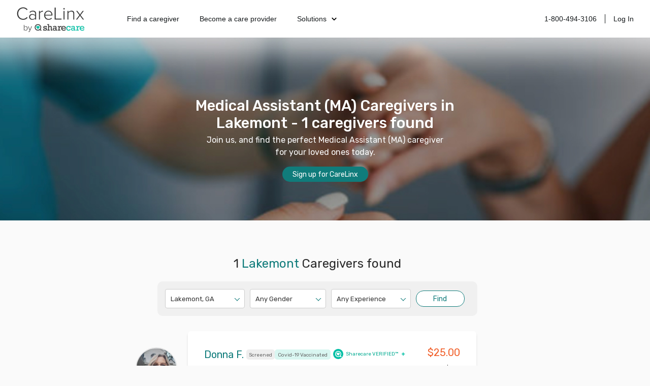

--- FILE ---
content_type: text/html; charset=utf-8
request_url: https://www.carelinx.com/caregivers/home-care/ga/lakemont/medical-assistant-ma
body_size: 13020
content:
<!DOCTYPE html><html><head><meta charSet="utf-8"/><meta name="viewport" content="width=device-width"/><link rel="apple-touch-icon" sizes="57x57" href="/static/assets/favicon/apple-touch-icon-57x57.png?v=xQQOdRkpRN"/><link rel="apple-touch-icon" sizes="60x60" href="/static/assets/favicon/apple-touch-icon-60x60.png?v=xQQOdRkpRN"/><link rel="apple-touch-icon" sizes="72x72" href="/static/assets/favicon/apple-touch-icon-72x72.png?v=xQQOdRkpRN"/><link rel="apple-touch-icon" sizes="76x76" href="/static/assets/favicon/apple-touch-icon-76x76.png?v=xQQOdRkpRN"/><link rel="apple-touch-icon" sizes="114x114" href="/static/assets/favicon/apple-touch-icon-114x114.png?v=xQQOdRkpRN"/><link rel="apple-touch-icon" sizes="120x120" href="/static/assets/favicon/apple-touch-icon-120x120.png?v=xQQOdRkpRN"/><link rel="apple-touch-icon" sizes="144x144" href="/static/assets/favicon/apple-touch-icon-144x144.png?v=xQQOdRkpRN"/><link rel="apple-touch-icon" sizes="152x152" href="/static/assets/favicon/apple-touch-icon-152x152.png?v=xQQOdRkpRN"/><link rel="apple-touch-icon" sizes="180x180" href="/static/assets/favicon/apple-touch-icon-180x180.png?v=xQQOdRkpRN"/><link rel="icon" type="image/png" href="/static/assets/favicon/favicon-32x32.png?v=xQQOdRkpRN" sizes="32x32"/><link rel="icon" type="image/png" href="/static/assets/favicon/android-chrome-192x192.png?v=xQQOdRkpRN" sizes="192x192"/><link rel="icon" type="image/png" href="/static/assets/favicon/favicon-96x96.png?v=xQQOdRkpRN" sizes="96x96"/><link rel="icon" type="image/png" href="/static/assets/favicon/favicon-16x16.png?v=xQQOdRkpRN" sizes="16x16"/><link rel="manifest" href="/static/assets/favicon/manifest.json?v=xQQOdRkpRN"/><link rel="shortcut icon" href="/static/assets/favicon/favicon.ico?v=xQQOdRkpRN"/><link rel="canonical" href="https://www.carelinx.com/caregivers/home-care/ga/lakemont/medical-assistant-ma"/><noscript aria-hidden="true"><img src="//bat.bing.com/action/0?ti=4004531&amp;Ver=2" alt="bing" role="presentation" height="0" width="0" style="display:none;visibility:hidden"/></noscript><noscript aria-hidden="true"> <img height="1" width="1" alt="facebook" style="display:none" src="https://www.facebook.com/tr?id=428161344004507&amp;ev=PixelInitialized"/> </noscript><noscript aria-hidden="true"> <div style="display:inline"><img height="1" width="1" style="border-style:none" alt="google" src="//googleads.g.doubleclick.net/pagead/viewthroughconversion/1020898718/?value=0&amp;guid=ON&amp;script=0"/></div> </noscript><script src="https://maps.googleapis.com/maps/api/js?key=AIzaSyDQ9RmjLy4kzTUtNCu0aU3iGvuyhet99Y4&amp;libraries=places&amp;language=en"></script><script type="text/javascript" src="https://static.carelinx.com/prod-v1-3-bundle-cg-onboarding.js"></script><link rel="stylesheet" type="text/css" href="https://static.carelinx.com/prod-v1-3-styles-cg-onboarding.css"/><script async="" src="https://static.carelinx.com/utm-param-cookies.js"></script><link rel="stylesheet" href="https://static.carelinx.com/styles.css"/><title>Lakemont - In-Home Care Services in Lakemont | CareLinx</title><meta name="Description" content="CareLinx has 1 highly qualified Medical Assistant (MA) caregivers in Lakemont, GA. Join us, and find the perfect Medical Assistant (MA) caregiver for your loved ones today."/><meta name="ROBOTS" content="INDEX, FOLLOW"/><meta name="apple-mobile-web-app-title" content="CareLinx"/><meta name="application-name" content="CareLinx"/><meta name="msapplication-TileColor" content="#da532c"/><meta name="msapplication-TileImage" content="/static/assets/favicon/mstile-144x144.png?v=xQQOdRkpRN"/><meta name="msapplication-config" content="/static/assets/favicon/browserconfig.xml?v=xQQOdRkpRN"/><meta name="theme-color" content="#ffffff"/><meta property="og:image" content="https://www.carelinx.com/static/images/carelinx-fb-image.jpg"/><meta name="next-head-count" content="36"/><link rel="preload" href="/_next/static/css/1c3e0dddada8bfab.css" as="style"/><link rel="stylesheet" href="/_next/static/css/1c3e0dddada8bfab.css" data-n-g=""/><link rel="preload" href="/_next/static/css/c228f59d0c4bac5b.css" as="style"/><link rel="stylesheet" href="/_next/static/css/c228f59d0c4bac5b.css" data-n-p=""/><link rel="preload" href="/_next/static/css/b030a1498bfd8e27.css" as="style"/><link rel="stylesheet" href="/_next/static/css/b030a1498bfd8e27.css" data-n-p=""/><noscript data-n-css=""></noscript><script defer="" nomodule="" src="/_next/static/chunks/polyfills-42372ed130431b0a.js"></script><script src="/_next/static/chunks/webpack-5ad97c21e43f0c00.js" defer=""></script><script src="/_next/static/chunks/framework-e952fed463eb8e34.js" defer=""></script><script src="/_next/static/chunks/main-e3b97fb290cb8972.js" defer=""></script><script src="/_next/static/chunks/pages/_app-28a306fd9820206b.js" defer=""></script><script src="/_next/static/chunks/678-3ea471039cd1976b.js" defer=""></script><script src="/_next/static/chunks/626-06849fffd2ed7d94.js" defer=""></script><script src="/_next/static/chunks/219-571f8db635c65354.js" defer=""></script><script src="/_next/static/chunks/385-99a3ac381932acb1.js" defer=""></script><script src="/_next/static/chunks/373-827654cc824a5bd9.js" defer=""></script><script src="/_next/static/chunks/pages/caregivers/%5BstateOrCondition%5D/%5BcityOrState%5D/%5Bcity%5D/%5Bspecialty%5D-8fc33349032bc065.js" defer=""></script><script src="/_next/static/zIj_Y8Gjemg3ULj5M4Mvf/_buildManifest.js" defer=""></script><script src="/_next/static/zIj_Y8Gjemg3ULj5M4Mvf/_ssgManifest.js" defer=""></script><style id="__jsx-2649943947">.button.jsx-2649943947{display:-webkit-box;display:-webkit-flex;display:-ms-flexbox;display:flex;-webkit-transition:all 0.25s;transition:all 0.25s;-webkit-align-items:center;-webkit-box-align:center;-ms-flex-align:center;align-items:center;-webkit-align-items:center;-webkit-box-align:center;-ms-flex-align:center;align-items:center;white-space:nowrap;border-radius:20px;-webkit-box-pack:center;-webkit-justify-content:center;-ms-flex-pack:center;justify-content:center;}.primary.jsx-2649943947{color:#fff;border:1px solid #107c7b;background-color:#107c7b;box-shadow:0px 1px 2px 0px rgba(13,103,110,0.32), 0px 1px 3px 0px rgba(13,103,110,0.16);}.primary.jsx-2649943947:hover,.primary.jsx-2649943947:focus-visible{border:1px solid #014c51;background-color:#014c51;box-shadow:0px 4px 8px 0px rgba(13,103,110,0.08), 0px 4px 12px 0px rgba(13,103,110,0.16);}.primary.jsx-2649943947:active{border:1px solid #053749;background:#053749;box-shadow:0px 1px 2px 0px rgba(13,103,110,0.32), 0px 1px 3px 0px rgba(13,103,110,0.16);}.withIcon.jsx-2649943947{position:relative;}.withIcon.jsx-2649943947 .icon.jsx-2649943947{position:absolute;top:50%;-webkit-transform:translateY(-50%);-ms-transform:translateY(-50%);transform:translateY(-50%);display:-webkit-box;display:-webkit-flex;display:-ms-flexbox;display:flex;-webkit-box-pack:center;-webkit-justify-content:center;-ms-flex-pack:center;justify-content:center;-webkit-align-items:center;-webkit-box-align:center;-ms-flex-align:center;align-items:center;vertical-align:middle;}.withIcon.jsx-2649943947 .icon.jsx-2649943947>*.jsx-2649943947{width:100%;height:100%;}.secondary.jsx-2649943947{color:#107c7b;border:1px solid #107c7b;background:#ffffff;box-shadow:0px 1px 2px 0px rgba(13,103,110,0.32), 0px 1px 3px 0px rgba(13,103,110,0.16);}.secondary.jsx-2649943947:hover,.secondary.jsx-2649943947:focus-visible{color:#014c51;border:1px solid #014c51;background-color:#cdefe9;box-shadow:0px 4px 8px 0px rgba(13,103,110,0.08), 0px 4px 12px 0px rgba(13,103,110,0.16);}.secondary.jsx-2649943947:hover path.jsx-2649943947{stroke:#014c51;}.secondary.jsx-2649943947:active{color:#053749;border:1px solid #053749;background:#bcd7d3;box-shadow:0px 1px 2px 0px rgba(13,103,110,0.32), 0px 1px 3px 0px rgba(13,103,110,0.16);}.ghost.jsx-2649943947{color:#199288;border:0px;background-color:#fafafb;box-shadow:unset;}.ghost.jsx-2649943947:hover,.ghost.jsx-2649943947:focus-visible{background-color:#f1f2f3;box-shadow:unset;}.ghost.jsx-2649943947:active{color:#107c7b;box-shadow:unset;background-color:#e5e6e7;}.clear.jsx-2649943947{color:#199288;border:0px;background-color:transparent;box-shadow:unset;}.clear.jsx-2649943947:hover,.clear.jsx-2649943947:focus-visible{color:#107c7b;background-color:transparent;box-shadow:unset;}.clear.jsx-2649943947:active{color:#014c51;box-shadow:unset;background-color:transparent;}.danger.jsx-2649943947{background-color:#cf3459;color:#fff;border:1px solid #cf3459;}.danger.jsx-2649943947:hover,.danger.jsx-2649943947:focus-visible{background-color:#b12854;border:1px solid #b12854;}.danger.jsx-2649943947:active{background-color:#941e4f;border:1px solid #941e4f;}.disabled.jsx-2649943947,.disabled.jsx-2649943947:hover,.disabled.jsx-2649943947:focus{cursor:not-allowed;background-color:#e5e6e7;border:unset;color:#939393;box-shadow:unset;}.lg.jsx-2649943947{height:48px;font-size:18px;border-radius:24px;padding:12px 16px 12px 16px;}.lg.withIcon.jsx-2649943947{padding-top:12.5px;padding-bottom:12.5px;}.lg.withIconLeft.jsx-2649943947,.md.withIconLeft.jsx-2649943947{padding-left:48px;}.lg.withIconRight.jsx-2649943947,.md.withIconRight.jsx-2649943947{padding-right:48px;}.lg.withIconLeft.jsx-2649943947 .iconLeft.jsx-2649943947,.md.withIconLeft.jsx-2649943947 .iconLeft.jsx-2649943947,.sm.withIconLeft.jsx-2649943947 .iconLeft.jsx-2649943947{left:16px;}.lg.withIconRight.jsx-2649943947 .iconRight.jsx-2649943947,.md.withIconRight.jsx-2649943947 .iconRight.jsx-2649943947,.sm.withIconRight.jsx-2649943947 .iconRight.jsx-2649943947{right:16px;}.lg.jsx-2649943947 .icon.jsx-2649943947,.md.jsx-2649943947 .icon.jsx-2649943947{width:24px;height:24px;font-size:24px;}.md.jsx-2649943947{height:40px;font-size:16px;border-radius:20px;padding:8px 16px 8px 16px;}.md.withIcon.jsx-2649943947{padding-top:10.5px;padding-bottom:10.5px;}.sm.jsx-2649943947{height:33px;font-size:14px;border-radius:20px;padding:8px 16px 8px 16px;}.sm.withIconLeft.jsx-2649943947{padding-left:40px;}.sm.withIconRight.jsx-2649943947{padding-right:40px;}.sm.jsx-2649943947 .icon.jsx-2649943947,.xs.jsx-2649943947 .icon.jsx-2649943947{width:16px;height:16px;font-size:16px;}.xs.jsx-2649943947{height:26px;font-size:10px;border-radius:20px;padding:5px 10px 5px 10px;}.xs.withIcon.jsx-2649943947{padding-top:6.5px;padding-bottom:6.5px;}.xs.withIconLeft.jsx-2649943947{padding-left:34px;}.xs.withIconRight.jsx-2649943947{padding-right:34px;}.xs.withIconLeft.jsx-2649943947 .iconLeft.jsx-2649943947{left:10px;}.xs.withIconRight.jsx-2649943947 .iconRight.jsx-2649943947{right:10px;}.full.jsx-2649943947{width:100%;}</style></head><body><div id="__next"><div class="css_pageWrapper__JKJPf" itemscope="" itemType="http://schema.org/SearchResultsPage"><meta itemProp="mainEntity" content="http://schema.org/Offer"/><div class="Header_headerContainer__tHTJm"><div class="Header_mobileMenuContainer__OmyA8 "><a class="Header_mobileDropdownLink__2Q1WM" href="https://www.carelinx.com/find-a-caregiver"><div>Find a caregiver</div></a><a class="Header_mobileDropdownLink__2Q1WM" href="https://www.carelinx.com/partner-with-us"><div>Become a care professional</div></a><a class="Header_mobileDropdownLinkDropdown__GnssZ"><div>Solutions</div><div class="Header_dropdownChevron__o4EDs"><svg xmlns="http://www.w3.org/2000/svg" viewBox="0 0 24 24"><g data-name="Layer 2"><g data-name="chevron-down"><rect width="24" height="24" opacity="0"></rect><path d="M12 15.5a1 1 0 0 1-.71-.29l-4-4a1 1 0 1 1 1.42-1.42L12 13.1l3.3-3.18a1 1 0 1 1 1.38 1.44l-4 3.86a1 1 0 0 1-.68.28z"></path></g></g></svg></div></a></div><div class="Header_headerNavigation__yD9MC"><a href="https://www.carelinx.com"><img src="https://cdn.prod.website-files.com/5df96de002010366cc55ebe8/65eeffa96b0dcf9469f3a681_CareLinx%20by%20Sharecare%201%20(1).webp" loading="lazy" class="Header_logo____uDV"/></a><div class="Header_headerContentContainer__jdUOv"><div class="Header_headerContentBlock__e2U9q Header_headerLeftLinks__tBV24"><a class="Header_headerLink__okjva" href="https://www.carelinx.com/find-a-caregiver">Find a caregiver</a><a class="Header_headerLink__okjva" href="https://www.carelinx.com/partner-with-us">Become a care provider</a><div class="Header_headerDropdown__5Xg_t"><a class="Header_headerLink__okjva">Solutions<div class="Header_dropdownChevron__o4EDs"><svg xmlns="http://www.w3.org/2000/svg" viewBox="0 0 24 24"><g data-name="Layer 2"><g data-name="chevron-down"><rect width="24" height="24" opacity="0"></rect><path d="M12 15.5a1 1 0 0 1-.71-.29l-4-4a1 1 0 1 1 1.42-1.42L12 13.1l3.3-3.18a1 1 0 1 1 1.38 1.44l-4 3.86a1 1 0 0 1-.68.28z"></path></g></g></svg></div></a></div></div><div class="Header_headerContentBlock__e2U9q"><a class="Header_headerLink__okjva" href="tel:18004943106">1-800-494-3106</a><div class="Header_separator__dLpI4"></div><a class="Header_headerLink__okjva" href="/accounts/login">Log In</a></div></div><div><div class="Header_hamburgerIcon__GSMKK"><div class="Header_hamburgerIconLine__6hh0I"></div><div class="Header_hamburgerIconLineWithMargin__jSK_q"></div><div class="Header_hamburgerIconLine__6hh0I"></div></div></div></div></div><div class="Header_headerWrapper__mp2v2 " style="background-image:url(https://www.carelinx.com/assets/images/seo/hero-caregiver-location-min.jpg);height:360px"><h1 style="width:520px;max-width:86vw;font-size:22pt" itemProp="headline">Medical Assistant (MA) Caregivers in Lakemont - 1 caregivers found</h1><p itemProp="alternativeHeadline">Join us, and find the perfect Medical Assistant (MA) caregiver for your loved ones today.</p><div style="margin-bottom:25px" class="PrimaryButton_primaryButton__MhxTN">Sign up for CareLinx</div></div><div class="css_contentWrapper__gg4nX"><div class="css_cardsWrapper__T8JUz" style="padding-top:40px" itemProp="mainContentOfPage" itemscope="" itemType="http://schema.org/WebPageElement"><h2 style="text-align:center">1<!-- --> <span style="color:#107C7B">Lakemont</span> Caregivers found</h2><div class="css_searchControlsWrapper__Dh_R3" style="width:600px;border-radius:10px;background-color:#f0f0f0;margin:20px auto 30px;padding:15px"><style data-emotion="css b62m3t-container">.css-b62m3t-container{position:relative;box-sizing:border-box;}</style><div class="css-b62m3t-container"><style data-emotion="css 7pg0cj-a11yText">.css-7pg0cj-a11yText{z-index:9999;border:0;clip:rect(1px, 1px, 1px, 1px);height:1px;width:1px;position:absolute;overflow:hidden;padding:0;white-space:nowrap;}</style><span id="react-select-city-search-select-live-region" class="css-7pg0cj-a11yText"></span><span aria-live="polite" aria-atomic="false" aria-relevant="additions text" role="log" class="css-7pg0cj-a11yText"></span><style data-emotion="css 13cymwt-control">.css-13cymwt-control{-webkit-align-items:center;-webkit-box-align:center;-ms-flex-align:center;align-items:center;cursor:default;display:-webkit-box;display:-webkit-flex;display:-ms-flexbox;display:flex;-webkit-box-flex-wrap:wrap;-webkit-flex-wrap:wrap;-ms-flex-wrap:wrap;flex-wrap:wrap;-webkit-box-pack:justify;-webkit-justify-content:space-between;justify-content:space-between;min-height:38px;outline:0!important;position:relative;-webkit-transition:all 100ms;transition:all 100ms;background-color:hsl(0, 0%, 100%);border-color:hsl(0, 0%, 80%);border-radius:4px;border-style:solid;border-width:1px;box-sizing:border-box;}.css-13cymwt-control:hover{border-color:hsl(0, 0%, 70%);}</style><div class="css-13cymwt-control"><style data-emotion="css hlgwow">.css-hlgwow{-webkit-align-items:center;-webkit-box-align:center;-ms-flex-align:center;align-items:center;display:grid;-webkit-flex:1;-ms-flex:1;flex:1;-webkit-box-flex-wrap:wrap;-webkit-flex-wrap:wrap;-ms-flex-wrap:wrap;flex-wrap:wrap;-webkit-overflow-scrolling:touch;position:relative;overflow:hidden;padding:2px 8px;box-sizing:border-box;}</style><div class="css-hlgwow"><style data-emotion="css 1dimb5e-singleValue">.css-1dimb5e-singleValue{grid-area:1/1/2/3;max-width:100%;overflow:hidden;text-overflow:ellipsis;white-space:nowrap;color:hsl(0, 0%, 20%);margin-left:2px;margin-right:2px;box-sizing:border-box;}</style><div class="css-1dimb5e-singleValue">Lakemont, GA</div><style data-emotion="css 19bb58m">.css-19bb58m{visibility:visible;-webkit-flex:1 1 auto;-ms-flex:1 1 auto;flex:1 1 auto;display:inline-grid;grid-area:1/1/2/3;grid-template-columns:0 min-content;margin:2px;padding-bottom:2px;padding-top:2px;color:hsl(0, 0%, 20%);box-sizing:border-box;}.css-19bb58m:after{content:attr(data-value) " ";visibility:hidden;white-space:pre;grid-area:1/2;font:inherit;min-width:2px;border:0;margin:0;outline:0;padding:0;}</style><div class="css-19bb58m" data-value=""><input class="" style="label:input;color:inherit;background:0;opacity:1;width:100%;grid-area:1 / 2;font:inherit;min-width:2px;border:0;margin:0;outline:0;padding:0" autoCapitalize="none" autoComplete="off" autoCorrect="off" id="react-select-city-search-select-input" spellcheck="false" tabindex="0" type="text" aria-autocomplete="list" aria-expanded="false" aria-haspopup="true" role="combobox" aria-activedescendant="" value=""/></div></div><style data-emotion="css 1wy0on6">.css-1wy0on6{-webkit-align-items:center;-webkit-box-align:center;-ms-flex-align:center;align-items:center;-webkit-align-self:stretch;-ms-flex-item-align:stretch;align-self:stretch;display:-webkit-box;display:-webkit-flex;display:-ms-flexbox;display:flex;-webkit-flex-shrink:0;-ms-flex-negative:0;flex-shrink:0;box-sizing:border-box;}</style><div class="css-1wy0on6"><style data-emotion="css 1u9des2-indicatorSeparator">.css-1u9des2-indicatorSeparator{-webkit-align-self:stretch;-ms-flex-item-align:stretch;align-self:stretch;width:1px;background-color:hsl(0, 0%, 80%);margin-bottom:8px;margin-top:8px;box-sizing:border-box;}</style><span class="css-1u9des2-indicatorSeparator"></span><style data-emotion="css 1nz45ai-indicatorContainer">.css-1nz45ai-indicatorContainer{display:inline-block;-webkit-transition:color 150ms;transition:color 150ms;color:transparent;padding:3px;box-sizing:border-box;border-color:#107C7B #107C7B transparent transparent;border-style:solid;border-width:1px;height:0;width:0;position:relative;margin-right:10px;margin-top:-2px;-webkit-transform:rotate(135deg);-moz-transform:rotate(135deg);-ms-transform:rotate(135deg);transform:rotate(135deg);}.css-1nz45ai-indicatorContainer:hover{color:hsl(0, 0%, 60%);}</style><div class="css-1nz45ai-indicatorContainer" aria-hidden="true"><style data-emotion="css 8mmkcg">.css-8mmkcg{display:inline-block;fill:currentColor;line-height:1;stroke:currentColor;stroke-width:0;}</style><svg height="20" width="20" viewBox="0 0 20 20" aria-hidden="true" focusable="false" class="css-8mmkcg"><path d="M4.516 7.548c0.436-0.446 1.043-0.481 1.576 0l3.908 3.747 3.908-3.747c0.533-0.481 1.141-0.446 1.574 0 0.436 0.445 0.408 1.197 0 1.615-0.406 0.418-4.695 4.502-4.695 4.502-0.217 0.223-0.502 0.335-0.787 0.335s-0.57-0.112-0.789-0.335c0 0-4.287-4.084-4.695-4.502s-0.436-1.17 0-1.615z"></path></svg></div></div></div></div><style data-emotion="css b62m3t-container">.css-b62m3t-container{position:relative;box-sizing:border-box;}</style><div class="css-b62m3t-container"><style data-emotion="css 7pg0cj-a11yText">.css-7pg0cj-a11yText{z-index:9999;border:0;clip:rect(1px, 1px, 1px, 1px);height:1px;width:1px;position:absolute;overflow:hidden;padding:0;white-space:nowrap;}</style><span id="react-select-gender-search-select-live-region" class="css-7pg0cj-a11yText"></span><span aria-live="polite" aria-atomic="false" aria-relevant="additions text" role="log" class="css-7pg0cj-a11yText"></span><style data-emotion="css 13cymwt-control">.css-13cymwt-control{-webkit-align-items:center;-webkit-box-align:center;-ms-flex-align:center;align-items:center;cursor:default;display:-webkit-box;display:-webkit-flex;display:-ms-flexbox;display:flex;-webkit-box-flex-wrap:wrap;-webkit-flex-wrap:wrap;-ms-flex-wrap:wrap;flex-wrap:wrap;-webkit-box-pack:justify;-webkit-justify-content:space-between;justify-content:space-between;min-height:38px;outline:0!important;position:relative;-webkit-transition:all 100ms;transition:all 100ms;background-color:hsl(0, 0%, 100%);border-color:hsl(0, 0%, 80%);border-radius:4px;border-style:solid;border-width:1px;box-sizing:border-box;}.css-13cymwt-control:hover{border-color:hsl(0, 0%, 70%);}</style><div class="css-13cymwt-control"><style data-emotion="css hlgwow">.css-hlgwow{-webkit-align-items:center;-webkit-box-align:center;-ms-flex-align:center;align-items:center;display:grid;-webkit-flex:1;-ms-flex:1;flex:1;-webkit-box-flex-wrap:wrap;-webkit-flex-wrap:wrap;-ms-flex-wrap:wrap;flex-wrap:wrap;-webkit-overflow-scrolling:touch;position:relative;overflow:hidden;padding:2px 8px;box-sizing:border-box;}</style><div class="css-hlgwow"><style data-emotion="css 1dimb5e-singleValue">.css-1dimb5e-singleValue{grid-area:1/1/2/3;max-width:100%;overflow:hidden;text-overflow:ellipsis;white-space:nowrap;color:hsl(0, 0%, 20%);margin-left:2px;margin-right:2px;box-sizing:border-box;}</style><div class="css-1dimb5e-singleValue">Any Gender</div><style data-emotion="css 19bb58m">.css-19bb58m{visibility:visible;-webkit-flex:1 1 auto;-ms-flex:1 1 auto;flex:1 1 auto;display:inline-grid;grid-area:1/1/2/3;grid-template-columns:0 min-content;margin:2px;padding-bottom:2px;padding-top:2px;color:hsl(0, 0%, 20%);box-sizing:border-box;}.css-19bb58m:after{content:attr(data-value) " ";visibility:hidden;white-space:pre;grid-area:1/2;font:inherit;min-width:2px;border:0;margin:0;outline:0;padding:0;}</style><div class="css-19bb58m" data-value=""><input class="" style="label:input;color:inherit;background:0;opacity:1;width:100%;grid-area:1 / 2;font:inherit;min-width:2px;border:0;margin:0;outline:0;padding:0" autoCapitalize="none" autoComplete="off" autoCorrect="off" id="react-select-gender-search-select-input" spellcheck="false" tabindex="0" type="text" aria-autocomplete="list" aria-expanded="false" aria-haspopup="true" role="combobox" aria-activedescendant="" value=""/></div></div><style data-emotion="css 1wy0on6">.css-1wy0on6{-webkit-align-items:center;-webkit-box-align:center;-ms-flex-align:center;align-items:center;-webkit-align-self:stretch;-ms-flex-item-align:stretch;align-self:stretch;display:-webkit-box;display:-webkit-flex;display:-ms-flexbox;display:flex;-webkit-flex-shrink:0;-ms-flex-negative:0;flex-shrink:0;box-sizing:border-box;}</style><div class="css-1wy0on6"><style data-emotion="css 1u9des2-indicatorSeparator">.css-1u9des2-indicatorSeparator{-webkit-align-self:stretch;-ms-flex-item-align:stretch;align-self:stretch;width:1px;background-color:hsl(0, 0%, 80%);margin-bottom:8px;margin-top:8px;box-sizing:border-box;}</style><span class="css-1u9des2-indicatorSeparator"></span><style data-emotion="css 1nz45ai-indicatorContainer">.css-1nz45ai-indicatorContainer{display:inline-block;-webkit-transition:color 150ms;transition:color 150ms;color:transparent;padding:3px;box-sizing:border-box;border-color:#107C7B #107C7B transparent transparent;border-style:solid;border-width:1px;height:0;width:0;position:relative;margin-right:10px;margin-top:-2px;-webkit-transform:rotate(135deg);-moz-transform:rotate(135deg);-ms-transform:rotate(135deg);transform:rotate(135deg);}.css-1nz45ai-indicatorContainer:hover{color:hsl(0, 0%, 60%);}</style><div class="css-1nz45ai-indicatorContainer" aria-hidden="true"><style data-emotion="css 8mmkcg">.css-8mmkcg{display:inline-block;fill:currentColor;line-height:1;stroke:currentColor;stroke-width:0;}</style><svg height="20" width="20" viewBox="0 0 20 20" aria-hidden="true" focusable="false" class="css-8mmkcg"><path d="M4.516 7.548c0.436-0.446 1.043-0.481 1.576 0l3.908 3.747 3.908-3.747c0.533-0.481 1.141-0.446 1.574 0 0.436 0.445 0.408 1.197 0 1.615-0.406 0.418-4.695 4.502-4.695 4.502-0.217 0.223-0.502 0.335-0.787 0.335s-0.57-0.112-0.789-0.335c0 0-4.287-4.084-4.695-4.502s-0.436-1.17 0-1.615z"></path></svg></div></div></div></div><style data-emotion="css b62m3t-container">.css-b62m3t-container{position:relative;box-sizing:border-box;}</style><div class="css-b62m3t-container"><style data-emotion="css 7pg0cj-a11yText">.css-7pg0cj-a11yText{z-index:9999;border:0;clip:rect(1px, 1px, 1px, 1px);height:1px;width:1px;position:absolute;overflow:hidden;padding:0;white-space:nowrap;}</style><span id="react-select-exp-search-select-live-region" class="css-7pg0cj-a11yText"></span><span aria-live="polite" aria-atomic="false" aria-relevant="additions text" role="log" class="css-7pg0cj-a11yText"></span><style data-emotion="css 13cymwt-control">.css-13cymwt-control{-webkit-align-items:center;-webkit-box-align:center;-ms-flex-align:center;align-items:center;cursor:default;display:-webkit-box;display:-webkit-flex;display:-ms-flexbox;display:flex;-webkit-box-flex-wrap:wrap;-webkit-flex-wrap:wrap;-ms-flex-wrap:wrap;flex-wrap:wrap;-webkit-box-pack:justify;-webkit-justify-content:space-between;justify-content:space-between;min-height:38px;outline:0!important;position:relative;-webkit-transition:all 100ms;transition:all 100ms;background-color:hsl(0, 0%, 100%);border-color:hsl(0, 0%, 80%);border-radius:4px;border-style:solid;border-width:1px;box-sizing:border-box;}.css-13cymwt-control:hover{border-color:hsl(0, 0%, 70%);}</style><div class="css-13cymwt-control"><style data-emotion="css hlgwow">.css-hlgwow{-webkit-align-items:center;-webkit-box-align:center;-ms-flex-align:center;align-items:center;display:grid;-webkit-flex:1;-ms-flex:1;flex:1;-webkit-box-flex-wrap:wrap;-webkit-flex-wrap:wrap;-ms-flex-wrap:wrap;flex-wrap:wrap;-webkit-overflow-scrolling:touch;position:relative;overflow:hidden;padding:2px 8px;box-sizing:border-box;}</style><div class="css-hlgwow"><style data-emotion="css 1dimb5e-singleValue">.css-1dimb5e-singleValue{grid-area:1/1/2/3;max-width:100%;overflow:hidden;text-overflow:ellipsis;white-space:nowrap;color:hsl(0, 0%, 20%);margin-left:2px;margin-right:2px;box-sizing:border-box;}</style><div class="css-1dimb5e-singleValue">Any Experience</div><style data-emotion="css 19bb58m">.css-19bb58m{visibility:visible;-webkit-flex:1 1 auto;-ms-flex:1 1 auto;flex:1 1 auto;display:inline-grid;grid-area:1/1/2/3;grid-template-columns:0 min-content;margin:2px;padding-bottom:2px;padding-top:2px;color:hsl(0, 0%, 20%);box-sizing:border-box;}.css-19bb58m:after{content:attr(data-value) " ";visibility:hidden;white-space:pre;grid-area:1/2;font:inherit;min-width:2px;border:0;margin:0;outline:0;padding:0;}</style><div class="css-19bb58m" data-value=""><input class="" style="label:input;color:inherit;background:0;opacity:1;width:100%;grid-area:1 / 2;font:inherit;min-width:2px;border:0;margin:0;outline:0;padding:0" autoCapitalize="none" autoComplete="off" autoCorrect="off" id="react-select-exp-search-select-input" spellcheck="false" tabindex="0" type="text" aria-autocomplete="list" aria-expanded="false" aria-haspopup="true" role="combobox" aria-activedescendant="" value=""/></div></div><style data-emotion="css 1wy0on6">.css-1wy0on6{-webkit-align-items:center;-webkit-box-align:center;-ms-flex-align:center;align-items:center;-webkit-align-self:stretch;-ms-flex-item-align:stretch;align-self:stretch;display:-webkit-box;display:-webkit-flex;display:-ms-flexbox;display:flex;-webkit-flex-shrink:0;-ms-flex-negative:0;flex-shrink:0;box-sizing:border-box;}</style><div class="css-1wy0on6"><style data-emotion="css 1u9des2-indicatorSeparator">.css-1u9des2-indicatorSeparator{-webkit-align-self:stretch;-ms-flex-item-align:stretch;align-self:stretch;width:1px;background-color:hsl(0, 0%, 80%);margin-bottom:8px;margin-top:8px;box-sizing:border-box;}</style><span class="css-1u9des2-indicatorSeparator"></span><style data-emotion="css 1nz45ai-indicatorContainer">.css-1nz45ai-indicatorContainer{display:inline-block;-webkit-transition:color 150ms;transition:color 150ms;color:transparent;padding:3px;box-sizing:border-box;border-color:#107C7B #107C7B transparent transparent;border-style:solid;border-width:1px;height:0;width:0;position:relative;margin-right:10px;margin-top:-2px;-webkit-transform:rotate(135deg);-moz-transform:rotate(135deg);-ms-transform:rotate(135deg);transform:rotate(135deg);}.css-1nz45ai-indicatorContainer:hover{color:hsl(0, 0%, 60%);}</style><div class="css-1nz45ai-indicatorContainer" aria-hidden="true"><style data-emotion="css 8mmkcg">.css-8mmkcg{display:inline-block;fill:currentColor;line-height:1;stroke:currentColor;stroke-width:0;}</style><svg height="20" width="20" viewBox="0 0 20 20" aria-hidden="true" focusable="false" class="css-8mmkcg"><path d="M4.516 7.548c0.436-0.446 1.043-0.481 1.576 0l3.908 3.747 3.908-3.747c0.533-0.481 1.141-0.446 1.574 0 0.436 0.445 0.408 1.197 0 1.615-0.406 0.418-4.695 4.502-4.695 4.502-0.217 0.223-0.502 0.335-0.787 0.335s-0.57-0.112-0.789-0.335c0 0-4.287-4.084-4.695-4.502s-0.436-1.17 0-1.615z"></path></svg></div></div></div></div><div style="margin-top:3px;border:1px solid #107C7B;color:#107C7B;background:white;max-width:100px;padding:0;flex:0.6" class="PrimaryButton_primaryButton__MhxTN">Find</div></div><div itemscope="" itemType="http://schema.org/Offer" class="shadow JobCard_cardWrapper__mgydJ JobCard_caregiverProfileCard__o_Zn9"><div><div class="JobCard_caregiverCardHeader__bARQT"><meta itemProp="priceCurrency" content="USD"/><meta itemProp="url" content="/caregivers/ga/lakemont/profile/donna/614469"/><div class="JobCard_toRowWrapper__H8dOz"><div style="position:absolute;left:-105px"><div><img class="CareLinxProfileThumb_image__Id4TQ" style="min-width:80px;min-height:80px;max-width:80px;max-height:80px" src="https://carelinx-public-assets-prod.s3.amazonaws.com/images/200x200_circle_4d94e4f267c111ee8b78565c7d790ff2.jpg" alt="Donna F." itemProp="image" loading="lazy"/></div></div><div class="JobCard_caregiverNameTitle__X4HJL"><h3 style="max-width:105px">Donna<!-- --> <!-- -->F<!-- -->.</h3><div class="JobCard_tagContainer__m01FU"><div class="ScreenedTag_screenedTag__EWs31">Screened</div></div><div class="JobCard_tagContainer__m01FU"><div class="CovidTag_covidTag__S4W9Y">Covid-19 Vaccinated</div></div><div class="JobCard_sc-verified__1v_6O JobCard_sc-diamond__BUi9o"><svg width="20" height="20" viewBox="0 0 20 20" fill="none" xmlns="http://www.w3.org/2000/svg"><circle cx="10" cy="10" r="10" fill="#00BFA5"></circle><path d="M11.3345 7.33077C11.0708 7.3311 10.8105 7.39115 10.5733 7.50644C10.3361 7.62172 10.1281 7.78924 9.96494 7.99641C9.80187 7.7894 9.59407 7.62198 9.3571 7.50671C9.12013 7.39143 8.86014 7.33128 8.59662 7.33077C8.36265 7.33303 8.13142 7.38137 7.91615 7.47303C7.70087 7.5647 7.50577 7.69789 7.342 7.86499C7.17822 8.03209 7.04898 8.22983 6.96167 8.4469C6.87435 8.66398 6.83066 8.89613 6.83311 9.13009V9.13009C6.8331 9.27232 6.84969 9.41406 6.88251 9.55245C7.28387 11.3172 9.96989 13.0597 9.96989 13.0597C9.96989 13.0597 12.6522 11.3172 13.0573 9.55245C13.0905 9.41411 13.1075 9.27237 13.1079 9.13009V9.13009C13.1102 8.89535 13.0661 8.66246 12.9781 8.44482C12.8901 8.22718 12.7599 8.02907 12.5952 7.86187C12.4304 7.69467 12.2342 7.56168 12.0178 7.47054C11.8015 7.37939 11.5693 7.3319 11.3345 7.33077V7.33077Z" fill="white"></path><path d="M17.5221 16.0062L14.7336 13.7351C15.5981 12.6928 15.9994 11.4998 15.9994 10.0389C16.0011 8.67307 15.5391 7.34713 14.6891 6.27803C13.8391 5.20893 12.6515 4.45997 11.3204 4.1537C9.98939 3.84742 8.59381 4.00198 7.36205 4.59207C6.13028 5.18216 5.13527 6.17285 4.53981 7.40203C3.94435 8.63121 3.7837 10.0261 4.08416 11.3585C4.38462 12.6908 5.1284 13.8817 6.19379 14.7364C7.25917 15.591 8.58308 16.0588 9.94889 16.0631C11.3147 16.0674 12.6415 15.608 13.7123 14.7601L14.2927 16.0062H17.5221ZM9.97655 14.6169C9.07106 14.6171 8.18585 14.3488 7.43284 13.8459C6.67983 13.343 6.09288 12.6282 5.74619 11.7917C5.39951 10.9552 5.30866 10.0347 5.48517 9.14653C5.66167 8.25841 6.09758 7.44258 6.73777 6.80221C7.37796 6.16185 8.19368 5.72571 9.08176 5.54897C9.96983 5.37223 10.8904 5.46282 11.727 5.80928C12.5635 6.15574 13.2786 6.74251 13.7817 7.49538C14.2848 8.24825 14.5533 9.1334 14.5533 10.0389C14.5533 11.2528 14.0711 12.4171 13.2129 13.2756C12.3546 14.1341 11.1905 14.6165 9.97655 14.6169" fill="white"></path></svg><span>Sharecare VERIFIED™</span><svg width="10" height="10" style="margin-top:5px" viewBox="0 0 16 16" fill="none" xmlns="http://www.w3.org/2000/svg"><path d="M9.21951 3H6.78049V6.78049H3V9.21951H6.78049V13H9.21951V9.21951H13V6.78049H9.21951V3Z" fill="#00BFA5"></path></svg></div></div><div>Toccoa<!-- -->, <!-- -->GA</div></div><div style="flex:1" itemProp="areaServed" itemscope="" itemType="http://schema.org/Place"><div itemProp="address" itemscope="" itemType="http://schema.org/PostalAddress"><span itemProp="addressLocality" style="height:0;width:0;display:block;overflow:hidden">lakemont<!-- -->, <!-- -->ga</span></div></div><div itemProp="eligibleQuantity" itemscope="" itemType="http://schema.org/QuantitativeValue" style="height:0"><meta itemProp="unitText" content="hour"/><meta itemProp="value" content="25.00"/></div><div itemProp="offeredBy" itemscope="" itemType="http://schema.org/Person" style="height:0"><meta itemProp="name" content="Donna F."/><meta itemProp="image" content="https://carelinx-public-assets-prod.s3.amazonaws.com/images/200x200_circle_4d94e4f267c111ee8b78565c7d790ff2.jpg"/><div itemProp="knowsAbout" itemscope="" itemType="http://schema.org/ItemList"><meta itemProp="itemListElement" content="Post Surgery Recovery"/><meta itemProp="itemListElement" content="Neurological Disorders"/><meta itemProp="itemListElement" content="Medical Assistant (MA)"/><meta itemProp="itemListElement" content="Hospice Care"/><meta itemProp="itemListElement" content="Diabetes"/><meta itemProp="itemListElement" content="Cancer Recovery"/><meta itemProp="itemListElement" content="Alzheimer&#x27;s Disease"/><meta itemProp="itemListElement" content="ALS"/><meta itemProp="itemListElement" content="Blood Disorders"/><meta itemProp="itemListElement" content="Cardiovascular Disorders"/><meta itemProp="itemListElement" content="Gastrointestinal Disorders"/><meta itemProp="itemListElement" content="Multiple Sclerosis"/><meta itemProp="itemListElement" content="Orthopedic Care"/><meta itemProp="itemListElement" content="Respiratory Disorders"/><meta itemProp="itemListElement" content="Stroke"/><meta itemProp="itemListElement" content="Dementia"/><meta itemProp="itemListElement" content="Arthritis"/><meta itemProp="itemListElement" content="Hearing Disorders"/><meta itemProp="itemListElement" content="Tracheotomy / Ventilation"/><meta itemProp="itemListElement" content="Home Health Care"/><meta itemProp="itemListElement" content="Parkinson&#x27;s Disease"/><meta itemProp="itemListElement" content="Intravenous (IV) Procedure &amp; Care"/><meta itemProp="itemListElement" content="Isolation Care"/><meta itemProp="itemListElement" content="Wound Care"/><meta itemProp="itemListElement" content="Medication Management"/><meta itemProp="itemListElement" content="Urgent &amp; Emergency Medical Care"/><meta itemProp="itemListElement" content="Laboratory/ Diagnostic Tests Checking"/><meta itemProp="itemListElement" content="Patient Assessment &amp; Reporting"/><meta itemProp="itemListElement" content="Admission/Discharge Procedure"/><meta itemProp="itemListElement" content="Activities of Daily Living"/><meta itemProp="itemListElement" content="Vital Signs"/><meta itemProp="itemListElement" content="Medication Pass"/><meta itemProp="itemListElement" content="Palliative Care"/><meta itemProp="itemListElement" content="Vision and Eye Disorders"/><meta itemProp="itemListElement" content="Depression"/><meta itemProp="itemListElement" content="COPD"/><meta itemProp="itemListElement" content="HIV/AIDS"/><meta itemProp="itemListElement" content="Skin Disorders"/><meta itemProp="itemListElement" content="Renal and Urological Disorders"/><meta itemProp="itemListElement" content="Digital &amp; Manual Charting"/></div></div><div itemProp="itemOffered" itemscope="" itemType="http://schema.org/Service"><meta itemProp="name" content="Caregiver"/><meta itemProp="description" content="I have four children and nine grandchildren. I adore my family and spending time with them. I also enjoy the outdoors and playing with my two dachshunds. I have worked in the medical field for a long time and I really enjoy helping others. I am a people person and love life."/></div><div class="JobCard_toRowWrapper__H8dOz" style="align-items:flex-end"><div class="JobCard_wageContainer__85A_E"><h4 class="JobCard_wage__550Zu" itemProp="price">$<!-- -->25.00</h4></div><div class="JobCard_perHourContainer__biiZt"><p class="JobCard_perHour__HMzdW">per hour</p></div></div></div><div class="JobCard_cardDescription___cKr2"><div>I have four children and nine grandchildren. I adore my family and spending time with them. I also enjoy the outdoors and playing with my two dachshunds. I have worked in the medical field for a long time and I really enjoy helping others. I am a people person and love life.</div></div><div class="JobCard_cardDescription___cKr2"><div class="JobCard_skillDescription__upaPf"><span style="color:black">Skills &amp; Certifications:</span> Post Surgery Recovery, Neurological Disorders, Medical Assistant (MA), Hospice Care, Diabetes, Cancer Recovery, Alzheimer&#x27;s Disease, ALS, Blood Disorders, Cardiovascular Disorders, Gastrointestinal Disorders, Multiple Sclerosis, Orthopedic Care, Respiratory Disorders, Stroke, Dementia, Arthritis, Hearing Disorders, Tracheotomy / Ventilation, Home Health Care, Parkinson&#x27;s Disease, Intravenous (IV) Procedure &amp; Care, Isolation Care, Wound Care, Medication Management, Urgent &amp; Emergency Medical Care, Laboratory/ Diagnostic Tests Checking, Patient Assessment &amp; Reporting, Admission/Discharge Procedure, Activities of Daily Living, Vital Signs, Medication Pass, Palliative Care, Vision and Eye Disorders, Depression, COPD, HIV/AIDS, Skin Disorders, Renal and Urological Disorders, Digital &amp; Manual Charting</div></div><div class="JobCard_viewCardDetails__9_b7c"><a href="https://www.carelinx.com/caregivers/ga/lakemont/profile/donna/614469"> <!-- -->View <!-- -->Donna&#x27;s<!-- --> Profile<img style="width:20px;height:20px" src="https://www.carelinx.com/assets/icons/thin-0160-arrow-next-right.svg" alt="" role="presentation"/></a></div></div></div><div class="shadow StartCard_cardWrapper__NKPlC" style="display:flex;flex-direction:column;justify-content:center;align-items:center;margin-left:60px;max-width:568px;box-sizing:border-box;padding:20px"><h3 style="color:rgb(102, 102, 102)">When are you seeking help?</h3><p class="StartCard_copyWrapper__nL0vF">CareLinx can help you find caregivers for both short-term and long-term needs.</p><div class="StartCard_ctaWrapper__1_HUa"><div><button type="submit" data-testid="carelinx-button" class="jsx-2649943947 button md default secondary   ">Immediately</button></div><div><button type="submit" data-testid="carelinx-button" class="jsx-2649943947 button md default secondary   ">About a week</button></div><div><button type="submit" data-testid="carelinx-button" class="jsx-2649943947 button md default secondary   ">In a few months</button></div></div></div><div class="shadow StartCard_cardWrapper__NKPlC" style="display:flex;flex-direction:column;justify-content:center;align-items:center;margin-left:60px;max-width:568px;box-sizing:border-box;padding:20px"><h3 style="color:rgb(102, 102, 102)">Looking for specific caregiver skills?</h3><p class="StartCard_copyWrapper__nL0vF">Here are some common skills and attributes families look for:</p><div class="StartCard_ctaWrapper__1_HUa"><div><button type="submit" data-testid="carelinx-button" class="jsx-2649943947 button md default primary   ">Speaks Spanish</button><button type="submit" data-testid="carelinx-button" class="jsx-2649943947 button md default primary   ">Within 10 miles</button><button type="submit" data-testid="carelinx-button" class="jsx-2649943947 button md default primary   ">Alzheimer&#x27;s Care</button></div><div><button type="submit" data-testid="carelinx-button" class="jsx-2649943947 button md default primary   ">Housekeeping</button><button type="submit" data-testid="carelinx-button" class="jsx-2649943947 button md default primary   ">CNA</button><button type="submit" data-testid="carelinx-button" class="jsx-2649943947 button md default primary   ">Live-in</button></div><div><button type="submit" data-testid="carelinx-button" class="jsx-2649943947 button md default primary   ">Dementia</button><button type="submit" data-testid="carelinx-button" class="jsx-2649943947 button md default primary   ">Companionship</button><button type="submit" data-testid="carelinx-button" class="jsx-2649943947 button md default primary   ">Has Vehicle</button></div></div></div><div class="Paginator_paginationContainer__MbUvJ" style="margin-left:60px;max-width:568px"><div style="border:1px solid rgb(148, 148, 148);padding-left:12px;width:80px;color:rgb(148, 148, 148);background:transparent" class="PrimaryButton_primaryButton__MhxTN">Previous</div><div style="flex:1"></div><div class="Paginator_paginationValue__FbWUl" style="color:#6a6a6a">1</div><div class="Paginator_paginationValue__FbWUl" style="color:#107C7B">2</div><div class="Paginator_paginationValue__FbWUl" style="color:#107C7B">3</div><div class="Paginator_paginationValue__FbWUl" style="color:#107C7B">4</div><div class="Paginator_paginationValue__FbWUl" style="color:#107C7B">5</div><div class="Paginator_paginationValue__FbWUl">...</div><div class="Paginator_paginationValue__FbWUl">1</div><div style="flex:1"></div><div style="width:80px" class="PrimaryButton_primaryButton__MhxTN">Next</div></div><div class="shadow StartCard_cardWrapper__NKPlC" style="margin-top:30px;max-width:568px;box-sizing:border-box;margin-left:60px"><div class="ReviewCard_mainContainer__dXqAM"><h3 class="ReviewCard_header__DNmsR">Seeking <!-- -->Lakemont<!-- --> Caregivers?</h3><div class="ReviewCard_descriptionContainer__VS4w1"><p>Our home care services include housekeeping, transportation, meal preparation, shopping, medication reminders, mobility assistance, bathing, toileting, grooming, dressing, exercise, companionship and more.</p></div><div class="ReviewCard_reviewContainer__cWaMb"><div class="ReviewCard_mobileThumbContainer__S0XO_"><div><img class="CareLinxProfileThumb_image__Id4TQ" style="min-width:70px;min-height:70px;max-width:70px;max-height:70px" src="/assets/images/family/bror_h.jpg" alt="CareLinx user review" itemProp="image" loading="lazy"/></div></div><div class="ReviewCard_review__X7HI6"><p class="ReviewCard_body__dna_C">“Our CareLinx caregiver Katie is like family to us. We also love how CareLinx took away all the the headaches of payroll and taxes!”</p><p class="ReviewCard_signature__gNUaY">— Bror H., CareLinx User</p></div><div class="ReviewCard_thumbContainer__uHztZ"><div><img class="CareLinxProfileThumb_image__Id4TQ" style="min-width:70px;min-height:70px;max-width:70px;max-height:70px" src="/assets/images/family/bror_h.jpg" alt="CareLinx user review" itemProp="image" loading="lazy"/></div></div></div><div class="ReviewCard_advantagesContainer__h7DbO"><p>Our <!-- -->Lakemont<!-- --> caregiver services include four distinct advantages.<br/><br/>1. <b>Preferred, high-quality care</b>: CareLinx customers prefer our care over competitors’ by a factor of 10 to 1. You get to choose and interview the caregiver, resulting in a better match and higher quality care.<br/><br/>2. <b>Uniquely affordable</b>: as an online caregiver network with low overhead and zero markups on caregiver pay, our prices are up to 50 percent less than traditional senior care agencies.<br/><br/>3. <b>Care advocates</b>: our direct-hire model gives caregivers higher wages and flexible schedules, and consumers low prices. Everyone gets a better quality of life.<br/><br/>4. <b>Peace of mind</b>: in-home caregivers are background checked and technology-enabled to give you visibility and transparency in the home. Our app provides GPS clock-ins clock-outs, real-time secure messaging, and personalized digital care plan.</p></div><div class="ReviewCard_actionsContainer__tI1oh"><div class="PrimaryButton_primaryButton__MhxTN">Sign up</div><div class="ReviewCard_link__OKPHK">Learn More</div></div></div></div></div></div><div class="FooterCaregiverLinks_footerCaregiverLinksWrapper__pyfJT"><div><a href="/caregivers/als/ga/lakemont">ALS Caregivers</a><a href="/caregivers/alzheimers-disease/ga/lakemont">Alzheimer Caregivers</a><a href="/caregivers/arthritis/ga/lakemont">Arthritis Caregivers</a><a href="/caregivers/cancer-recovery/ga/lakemont">Cancer Caregivers</a><a href="/caregivers/cardiovascular-disorders/ga/lakemont">Cardiovascular Caregivers</a><a href="/caregivers/copd/ga/lakemont">COPD Caregivers</a><a href="/caregivers/dementia/ga/lakemont">Dementia Caregivers</a><a href="/caregivers/depression/ga/lakemont">Depression Caregivers</a><a href="/caregivers/diabetes/ga/lakemont">Diabetes Caregivers</a><a href="/caregivers/home-health-care/ga/lakemont">Home Health Caregivers</a><a href="/caregivers/hospice-care/ga/lakemont">Hospice Caregivers</a><a href="/caregivers/multiple-sclerosis/ga/lakemont">Multiple Sclerosis Caregivers</a><a href="/caregivers/palliative-care/ga/lakemont">Palliative Caregivers</a><a href="/caregivers/parkinsons-disease/ga/lakemont">Parkinson Caregivers</a><a href="/caregivers/post-surgery-recovery/ga/lakemont">Post Surgery Caregivers</a><a href="/caregivers/stroke/ga/lakemont">Stroke Caregivers</a><a href="/caregivers/home-care/ga/lakemont/cardiopulmonary-resuscitation-cpr">Cardiopulmonary Resuscitation (CPR)</a><a href="/caregivers/home-care/ga/lakemont/certified-nursing-assistant-cna">Certified Nursing Assistant (CNA)</a><a href="/caregivers/home-care/ga/lakemont/home-health-aide-hha">Home Health Aide (HHA)</a><a href="/caregivers/home-care/ga/lakemont/medical-assistant-ma">Medical Assistant (MA)</a><a href="/caregivers/home-care/ga/lakemont/nursing-home-administrator-nha">Nursing Home Administrator (NHA)</a><a href="/caregivers/home-care/ga/lakemont/licensed-vocational-nurse-lvn">Licensed Vocational Nurse (LVN)</a><a href="/caregivers/home-care/ga/lakemont/registered-nurse-rn">Registered Nurse (RN)</a><a href="/caregivers/home-care/ga/lakemont/licensed-practical-nurse-lpn">Licensed Practical Nurse (LPN)</a><a href="/caregivers/home-care/ga/lakemont/physical-therapist-assistant-pta">Physical Therapist Assistant (PTA)</a><a href="/caregivers/home-care/ga/lakemont/certified-phlebotomy-technician-cpt">Certified Phlebotomy Technician (CPT)</a><a href="/caregivers/home-care/ga/lakemont/geriatric-care-manager-gcm">Geriatric Care Manager (GCM)</a><a href="/caregivers/home-care/ga/lakemont/certified-medication-aide-cma">Certified Medication Aide (CMA)</a><a href="/caregivers/home-care/ga/lakemont/nursing-assistant-registered-nar">Nursing Assistant Registered (NAR)</a><a href="/caregivers/home-care/ga/lakemont/home-care-aide-hca">Home Care Aide (HCA)</a><a href="/caregivers/home-care/ga/lakemont/nurse-practitioner">Nurse Practitioner</a></div><div><a href="/caregivers/ga/atlanta">Atlanta</a><a href="/caregivers/tx/austin">Austin</a><a href="/caregivers/ma/boston">Boston</a><a href="/caregivers/nc/charlotte">Charlotte</a><a href="/caregivers/il/chicago">Chicago</a><a href="/caregivers/tx/dallas">Dallas</a><a href="/caregivers/co/denver">Denver</a><a href="/caregivers/mi/detroit">Detroit</a><a href="/caregivers/tx/el-paso">El Paso</a><a href="/caregivers/tx/fort-worth">Fort Worth</a><a href="/caregivers/tx/houston">Houston</a><a href="/caregivers/in/indianapolis">Indianapolis</a><a href="/caregivers/fl/jacksonville">Jacksonville</a><a href="/caregivers/ca/los-angeles">Los Angeles</a><a href="/caregivers/tn/memphis">Memphis</a><a href="/caregivers/ny/new-york">New York</a><a href="/caregivers/pa/philadelphia">Philadelphia</a><a href="/caregivers/az/phoenix">Phoenix</a><a href="/caregivers/tx/san-antonio">San Antonio</a><a href="/caregivers/ca/san-diego">San Diego</a><a href="/caregivers/ca/san-francisco">San Francisco</a><a href="/caregivers/ca/san-jose">San Jose</a><a href="/caregivers/wa/seattle">Seattle</a><a href="/caregivers/dc/washington">Washington</a></div></div><div class="Footer_footerWrapper__f24Gx"><div class="Footer_footerInfo___o6lt"><div class="Footer_footerInfoBlock__7S9Dx"><img src="https://cdn.prod.website-files.com/5df96de002010366cc55ebe8/65eeffa96b0dcf9469f3a681_CareLinx%20by%20Sharecare%201%20(1).webp" loading="lazy" class="Footer_footerLogo__4BA6d"/><p class="Footer_pSc__2lPXq">©2024 Sharecare, Inc.</p><div class="Footer_horizontalButtonsContainer__8Uyvj"><a href="https://www.sharecare.com/terms/cookie-policy" class="Footer_footerLink__xz_wT">COOKIES</a><div class="Footer_footerLinkSeparator__aLQbi"></div><a href="https://privacyportal-na01.onetrust.com/webform/8bf3e969-26ac-4fc4-b764-414752b5ca2c/d7574f4c-1399-460d-af31-b7f85fc51469" class="Footer_footerLink__xz_wT">YOUR PRIVACY CHOICES</a><div class="Footer_footerLinkSeparator__aLQbi"></div><a href="https://www.carelinx.com/privacy" class="Footer_footerLink__xz_wT">PRIVACY</a><div class="Footer_footerLinkSeparator__aLQbi"></div><a href="https://www.carelinx.com/terms" class="Footer_footerLink__xz_wT">TERMS</a></div><div class="Footer_storeLinks__XYP9l"><a href="https://apps.apple.com/us/app/carelinx-in-home-care/id1090663690?ls=1"><img src="https://cdn.prod.website-files.com/5df96de002010366cc55ebe8/65ef1599c56b7cb997ae9774_Download_on_the_App_Store_Badge_US-UK_blk_092917%20(1).webp" loading="lazy" alt="Download on the App Store"/></a><a href="https://play.google.com/store/apps/details?id=com.carelinx&amp;hl=en"><img src="https://cdn.prod.website-files.com/5df96de002010366cc55ebe8/65ef1585ff3b571c79743217_google%20play_1%20(1).webp" loading="lazy" alt="Download on the Google Play Store"/></a></div></div><div class="Footer_footerInfoBlock__7S9Dx"><p class="Footer_aboutHeaderTitle__iW7Kz">ABOUT</p><a href="/about-us" class="Footer_footerLink__xz_wT">About</a><a href="https://www.sharecare.com/" target="_blank" class="Footer_footerLink__xz_wT">Sharecare</a><a href="/caregiver-resources" class="Footer_footerLink__xz_wT">Resources</a><a href="https://advice.carelinx.com/en/?_gl=1*17bseca*_ga*MjA1NDY1NjcxMC4xNzEzOTY3NDEz*_ga_X1SL80216Q*MTcxNDU3NjA1MC41LjEuMTcxNDU3OTMyMy4yMy4wLjA." target="_blank" class="Footer_footerLink__xz_wT">Help/Contactus</a><a href="/privacy" class="Footer_footerLink__xz_wT">Privacy policy</a><a href="/terms" class="Footer_footerLink__xz_wT">Terms</a></div><div class="Footer_footerInfoBlock__7S9Dx"><a href="https://www.linkedin.com/company/sharecare-inc/" target="_blank" class="w-inline-block"><img src="https://cdn.prod.website-files.com/5df96de002010366cc55ebe8/65ef361a4fbb8ec13ca052b6_icon-linkedin.webp" loading="lazy" alt=""/></a><a href="https://www.instagram.com/carelinx_/" target="_blank" class="w-inline-block"><img src="https://cdn.prod.website-files.com/5df96de002010366cc55ebe8/65ef361bd6893aa1c4dbf834_icon-instagram.webp" loading="lazy" alt=""/></a><a href="https://twitter.com/CareLinx" target="_blank" class="w-inline-block"><img src="https://cdn.prod.website-files.com/5df96de002010366cc55ebe8/65ef361ab9dea4614be10441_icon-x%201.webp" loading="lazy" alt=""/></a><a href="https://www.facebook.com/CareLinx" target="_blank" class="w-inline-block"><img src="https://cdn.prod.website-files.com/5df96de002010366cc55ebe8/65ef361aa6388a71a24e389f_icon-facebook.webp" loading="lazy" alt=""/></a></div></div><div class="Footer_footerDisclaimer__cyl0M"><div class="Footer_footerDisclaimerContent__uXa6_"><p class="Footer_disclaimer__qddzw">CareLinx does not employ or recommend any care provider or care seeker nor is it responsible for the conduct of any care provider or care seeker. The CareLinx website is a venue that provides tools to help care seekers and care providers connect online. Each individual is solely responsible for selecting a care provider or care seeker for themselves or their families and for complying with all laws in connection with any employment relationship they establish.</p><p class="Footer_disclaimer__qddzw">AARP member benefits are provided by third parties, not by AARP or its affiliates. Providers pay a royalty fee to AARP for the use of its intellectual property. These fees are used for the general purposes of AARP. Some provider offers are subject to change and may have restrictions. Please contact the provider directly for details.</p></div><div class="Footer_certificationsContainer__DL1uV"><img src="https://cdn.prod.website-files.com/5df96de002010366cc55ebe8/65ef36687afc52937f2941ae_Certifications.webp" loading="lazy" alt="HiTrust Aicpa HIPAA certificated"/></div></div></div><script type="text/javascript" src="https://static.carelinx.com/bundle.js"></script></div></div><script id="__NEXT_DATA__" type="application/json">{"props":{"pageProps":{"cityStats":{"avg_rate":"16.74","avg_yoe":"8.00","avg_rating":"4.50"},"conditionLabel":"Medical Assistant (MA)","cities":[{"city":"Atlanta","state":"GA","zip_code":"30310"},{"city":"Austin","state":"TX","zip_code":"78704"},{"city":"Boston","state":"MA","zip_code":"02108"},{"city":"Charlotte","state":"NC","zip_code":"28206"},{"city":"Chicago","state":"IL","zip_code":"60605"},{"city":"Dallas","state":"TX","zip_code":"75206"},{"city":"Denver","state":"CO","zip_code":"80205"},{"city":"Detroit","state":"MI","zip_code":"48207"},{"city":"El Paso","state":"TX","zip_code":"79912"},{"city":"Fort Worth","state":"TX","zip_code":"76106"},{"city":"Houston","state":"TX","zip_code":"77006"},{"city":"Indianapolis","state":"IN","zip_code":"46206"},{"city":"Jacksonville","state":"FL","zip_code":"32205"},{"city":"Los Angeles","state":"CA","zip_code":"90016"},{"city":"Memphis","state":"TN","zip_code":"38111"},{"city":"New York","state":"NY","zip_code":"10018"},{"city":"Philadelphia","state":"PA","zip_code":"19112"},{"city":"Phoenix","state":"AZ","zip_code":"85011"},{"city":"San Antonio","state":"TX","zip_code":"78215"},{"city":"San Diego","state":"CA","zip_code":"92114"},{"city":"San Francisco","state":"CA","zip_code":"94122"},{"city":"San Jose","state":"CA","zip_code":"95125"},{"city":"Seattle","state":"WA","zip_code":"98122"},{"city":"Washington","state":"DC","zip_code":"20022"}],"caregivers":{"count":1,"caregivers":[{"profile_id":614469,"first_name":"Donna","last_name":"Farmer","about":"I have four children and nine grandchildren. I adore my family and spending time with them. I also enjoy the outdoors and playing with my two dachshunds. I have worked in the medical field for a long time and I really enjoy helping others. I am a people person and love life.","profile_path":"/caregivers/ga/toccoa/profile/donna/614469","tier":7,"desired_wage":2500,"city":"Toccoa","state":"GA","years_experience":0,"photo":"https://carelinx-public-assets-prod.s3.amazonaws.com/images/200x200_circle_4d94e4f267c111ee8b78565c7d790ff2.jpg","screened":"Pass","gender":"f","covid_vaccinated_tag":true,"skills":[{"id":13,"title":"Post Surgery Recovery","type":"conditions"},{"id":10,"title":"Neurological Disorders","type":"conditions"},{"id":4,"title":"Medical Assistant (MA)","type":"licenses"},{"id":8,"title":"Hospice Care","type":"conditions"},{"id":6,"title":"Diabetes","type":"conditions"},{"id":4,"title":"Cancer Recovery","type":"conditions"},{"id":2,"title":"Alzheimer's Disease","type":"conditions"},{"id":1,"title":"ALS","type":"conditions"},{"id":3,"title":"Blood Disorders","type":"conditions"},{"id":5,"title":"Cardiovascular Disorders","type":"conditions"},{"id":7,"title":"Gastrointestinal Disorders","type":"conditions"},{"id":9,"title":"Multiple Sclerosis","type":"conditions"},{"id":11,"title":"Orthopedic Care","type":"conditions"},{"id":15,"title":"Respiratory Disorders","type":"conditions"},{"id":17,"title":"Stroke","type":"conditions"},{"id":20,"title":"Dementia","type":"conditions"},{"id":22,"title":"Arthritis","type":"conditions"},{"id":24,"title":"Hearing Disorders","type":"conditions"},{"id":26,"title":"Tracheotomy / Ventilation","type":"conditions"},{"id":28,"title":"Home Health Care","type":"conditions"},{"id":12,"title":"Parkinson's Disease","type":"conditions"},{"id":32,"title":"Intravenous (IV) Procedure \u0026 Care","type":"conditions"},{"id":36,"title":"Isolation Care","type":"conditions"},{"id":38,"title":"Wound Care","type":"conditions"},{"id":40,"title":"Medication Management","type":"conditions"},{"id":42,"title":"Urgent \u0026 Emergency Medical Care","type":"conditions"},{"id":41,"title":"Laboratory/ Diagnostic Tests Checking","type":"conditions"},{"id":39,"title":"Patient Assessment \u0026 Reporting","type":"conditions"},{"id":35,"title":"Admission/Discharge Procedure","type":"conditions"},{"id":33,"title":"Activities of Daily Living","type":"conditions"},{"id":31,"title":"Vital Signs","type":"conditions"},{"id":29,"title":"Medication Pass","type":"conditions"},{"id":27,"title":"Palliative Care","type":"conditions"},{"id":25,"title":"Vision and Eye Disorders","type":"conditions"},{"id":23,"title":"Depression","type":"conditions"},{"id":21,"title":"COPD","type":"conditions"},{"id":18,"title":"HIV/AIDS","type":"conditions"},{"id":16,"title":"Skin Disorders","type":"conditions"},{"id":14,"title":"Renal and Urological Disorders","type":"conditions"},{"id":30,"title":"Digital \u0026 Manual Charting","type":"conditions"}]}],"city":"Lakemont","state":"GA","condition":"Medical Assistant (MA)","meta":{"title":"Medical Assistant (MA) Care in Lakemont, GA - Senior In-home Care Services | CareLinx","description":"CareLinx has 1 highly qualified caregivers specializing in Medical Assistant (MA) in Lakemont, GA. Join us, and find the perfect Medical Assistant (MA) caregiver for your loved ones today.","h1":"Medical Assistant (MA) Caregivers in Lakemont - 1 caregivers found"},"nearby_cities":[]},"records":0,"specialties":[{"id":14,"name":"Companionship","category":"services"},{"id":11,"name":"Housekeeping","category":"services"},{"id":9,"name":"Transportation","category":"services"},{"id":1,"name":"Bathing","category":"services"},{"id":5,"name":"Meal Prep","category":"services"},{"id":4,"name":"Medication Reminders","category":"services"},{"id":1,"name":"ALS","category":"conditions"},{"id":4,"name":"Cancer Recovery","category":"conditions"},{"id":6,"name":"Diabetes","category":"conditions"},{"id":15,"name":"Respiratory Disorders","category":"conditions"},{"id":17,"name":"Stroke","category":"conditions"},{"id":18,"name":"HIV/AIDS","category":"conditions"},{"id":2,"name":"Alzheimer's Disease","category":"conditions"}],"apiUrl":"https://www.carelinx.com","state":"ga","city":"lakemont","cityLabel":"Lakemont","stateLabel":"GA","page":1,"isMobile":false,"isMobileApp":false,"isMobileSafari":false,"Android":false,"iOS":false,"requestUrl":"/caregivers/home-care/ga/lakemont/medical-assistant-ma"},"__N_SSP":true},"page":"/caregivers/[stateOrCondition]/[cityOrState]/[city]/[specialty]","query":{"stateOrCondition":"home-care","cityOrState":"ga","city":"lakemont","specialty":"medical-assistant-ma"},"buildId":"zIj_Y8Gjemg3ULj5M4Mvf","isFallback":false,"isExperimentalCompile":false,"gssp":true,"scriptLoader":[]}</script></body></html>

--- FILE ---
content_type: text/css
request_url: https://static.carelinx.com/prod-v1-3-styles-cg-onboarding.css
body_size: 5558
content:
/* Abstracts */
/* NEW COLOR STANDARD SET - USE THESE */
/* END NEW COLOR STANDARD */
/* COLORS */
/* SCREEN SIZES */
/* Onboarding modal animations */
@keyframes PopBlueBorder {
  0% {
    border: 1px solid #a5a5a5;
    box-shadow: 0 0 0 1px rgba(165, 165, 165, 0);
  }
  20% {
    border: 1px solid #a5a5a5;
    box-shadow: 0 0 0 1px rgba(165, 165, 165, 0.1);
  }
  100% {
    border: 1px solid #4a90e2;
    box-shadow: 0 0 0 1px #4a90e2;
  }
}

@keyframes SvgPopBlue {
  0% {
    transform: scale(0.7);
  }
  60% {
    transform: scale(1.2);
  }
  100% {
    transform: scale(1);
  }
}

@keyframes ShowMoreFadeInRight {
  0% {
    opacity: 0;
    transform: translateX(10%);
  }
  50% {
    opacity: 0.3;
  }
  100% {
    opacity: 1;
    transform: translateX(0);
  }
}

/* End onboarding modal animations */
@keyframes FadeOutNoBlock {
  0% {
    opacity: 1;
  }
  100% {
    opacity: 0;
  }
}

@keyframes GrowHeight {
  0% {
    max-height: 47px;
  }
  100% {
    max-height: 500px;
  }
}

@keyframes ModalFadeIn {
  0% {
    opacity: 0;
  }
  100% {
    opacity: 1;
  }
}

@keyframes SubmittingImagePopIn {
  0% {
    opacity: 0;
    transform: scale(0);
  }
  70% {
    opacity: 1;
    transform: scale(1.1);
  }
  100% {
    opacity: 1;
    transform: scale(1);
  }
}

@keyframes SlideFromBottom {
  0% {
    opacity: 0;
    transform: translateY(100%);
  }
  80% {
    opacity: 0.9;
    transform: translateY(-10%);
  }
  100% {
    opacity: 1;
    transform: translateY(0);
  }
}

/* Onboarding animation mixins */
/* End onboarding animation mixins */
.obm__background {
  position: fixed;
  top: 0;
  left: 0;
  width: 100vw;
  height: 100%;
  background-color: rgba(160, 160, 160, 0.4);
  backdrop-filter: blur(1px);
  overflow: scroll;
  padding-bottom: 125px;
  z-index: 1000 !important;
  box-sizing: border-box;
  font-size: 16px !important;
  font-weight: 400;
  color: #646464;
  margin: 0;
  -moz-osx-font-smoothing: grayscale;
  -webkit-font-smoothing: antialiased;
}
.obm__background * {
  transition: color 150ms, background-color 150ms, box-shadow 150ms;
  box-sizing: border-box;
  font-family: Lato, "Helvetica Neue", Helvetica, sans-serif !important;
}
.obm__background h1,
.obm__background h2,
.obm__background h3,
.obm__background h4 {
  color: #f1602b;
}
.obm__background h6 {
  line-height: 1;
}
.obm__background h2 {
  font-size: 32px;
  font-weight: 500;
}
.obm__background form h1,
.obm__background form h2,
.obm__background form h3,
.obm__background form h4 {
  margin-top: 0;
}
.obm__background input:focus,
.obm__background select:focus,
.obm__background textarea:focus,
.obm__background button:focus {
  outline: none !important;
}
.obm__background form label,
.obm__background label {
  font-weight: 400 !important;
}
.obm__background ul {
  list-style: none;
  padding: 0;
}
.obm__background .noscroll {
  overflow: hidden;
}
.obm__background .hidden {
  display: none;
}
.obm__background .fa {
  transition: none;
}
.obm__background .hover,
.obm__background .link {
  cursor: pointer;
}
.obm__background .box {
  padding: 25px 30px;
  background-color: white;
  border-radius: 4px;
  box-shadow: 0 2px 6px 1px rgba(0, 0, 0, 0.2);
}
.obm__background .box-light {
  padding: 25px 30px;
  background-color: white;
  border-radius: 4px;
  box-shadow: 0 2px 6px 1px rgba(0, 0, 0, 0.02);
}
.obm__background .btn {
  text-transform: uppercase;
  font-weight: 400 !important;
}
.obm__background .btn-primary {
  background-color: #4a90e2 !important;
  border-color: #4a90e2 !important;
}
.obm__background .btn-primary:hover,
.obm__background .btn-primary:focus {
  background-color: #386cab !important;
  border-color: #386cab !important;
}
.obm__background .btn-component {
  border-radius: 20px;
  cursor: pointer;
  text-align: center;
  font-size: 14px;
  border: 0;
  position: relative;
  border: 1px solid;
  padding: 6px 15px;
}
.obm__background .btn-icon {
  position: absolute;
  left: 8px;
  top: 8px;
}
.obm__background .btn-component--icon {
  padding-left: 30px;
}
.obm__background .btn-terciary {
  background-color: #fff;
  border-color: #4a90e2;
  color: #4a90e2;
}
.obm__background .btn-terciary:hover,
.obm__background .btn-terciary:focus {
  background-color: #7bace426;
  border-color: #4a90e2;
}
.obm__background .btn-default {
  color: #b5b5b5 !important;
}
.obm__background .btn,
.obm__background .form-control {
  height: 38px !important;
  border-radius: 4px !important;
  padding: 6px 10px !important;
  font-size: 16px !important;
}
.obm__background .btn {
  border-radius: 18px !important;
  padding: 6px 18px !important;
}
.obm__background textarea.form-control {
  height: auto !important;
}
.obm__background .form-control:focus {
  border-color: #4a90e2 !important;
  box-shadow: inset 0 1px 1px rgba(0, 0, 0, 0.075),
    0 0 1px rgba(56, 108, 171, 0.6) !important;
}
.obm__background .form-control:hover {
  border-color: #4a90e2 !important;
}
.obm__background .has-error .form-control,
.obm__background .has-error .form-control {
  border-color: #ff1818 !important;
  background-color: #ffe8e8 !important;
  box-shadow: inset 0 1px 1px rgba(0, 0, 0, 0.075),
    0 0 1px rgba(132, 53, 52, 0.6) !important;
}
.obm__background .has-error .form-control:focus,
.obm__background .has-error .form-control:hover {
  border-color: #dd1515 !important;
  background-color: #ffe8e8 !important;
  box-shadow: inset 0 1px 1px rgba(0, 0, 0, 0.075),
    0 0 1px rgba(132, 53, 52, 0.6) !important;
}
.obm__background .has-error .help-block {
  color: #ff1818 !important;
  text-align: left;
}
.obm__background .gray-background,
.obm__background .grey-background {
  background-color: #f9f9f9;
}
.obm__background .gray-background-dark,
.obm__background .grey-background-dark {
  background-color: #f2f2f2;
}
.obm__background .yellow-background {
  background-color: #ffcc66;
}
.obm__background .margin-top {
  margin-top: 20px;
}
.obm__background .margin-bottom {
  margin-bottom: 20px;
}
.obm__background .margin-left {
  margin-left: 20px;
}
.obm__background .margin-right {
  margin-right: 20px;
}
.obm__background .text-light {
  font-weight: lighter;
}
.obm__background .text-blue {
  color: #4a90e2 !important;
}
.obm__background .text-blue.link:hover {
  color: #386cab !important;
}
.obm__background .text-gray {
  color: #9d9d9d !important;
}
.obm__background .text-orange {
  color: #f1602b !important;
}
.obm__background .text-display-box {
  background-color: #f9f9f9;
  border: solid 1px #ccc;
  display: inline-block;
  padding: 4px 10px;
  border-radius: 4px;
  font-size: 0.9em;
}
.obm__background .button-group {
  text-align: right;
}
.obm__background .button-group button,
.obm__background .button-group .btn {
  margin-right: 20px;
}
.obm__background .button-group button:last-of-type,
.obm__background .button-group .btn:last-of-type {
  margin-right: 0;
}
.obm__background .react-select-wrapper {
  text-align: left !important;
}
.obm__background .xmodal {
  overflow-y: scroll !important;
}

.select__indicator-separator {
  display: none;
}

/* Components */
.onboarding_model {
  z-index: 2;
  position: relative;
  left: 50%;
  top: 8vh;
  transform: translateX(-50%);
  background: #fff;
  display: inline-flex;
  justify-content: center;
  border-radius: 10px;
  overflow: visible;
  min-height: 615px;
  margin-bottom: 8vh;
  opacity: 0;
  animation: 200ms ModalFadeIn;
  animation-fill-mode: forwards;
}
.onboarding_model h2 {
  color: #686868;
  margin-bottom: 30px;
}
.onboarding_model p {
  color: #525252;
  font-size: 14px;
  line-height: 1.7;
}
.onboarding_model .obm__btn-grp {
  width: 100%;
  background: #fff;
}
.onboarding_model .obm__btn-grp button:first-child {
  float: left;
}
.onboarding_model .obm__btn-grp button:last-child {
  float: right;
}
@media screen and (-ms-high-contrast: active), (-ms-high-contrast: none) {
  .onboarding_model .obm__btn-grp {
    margin-top: 20px;
  }
  .onboarding_model .obm__left {
    display: block;
  }
  .onboarding_model .obm__right__cnt-wrp {
    display: block;
  }
  .onboarding_model .obm__select-field {
    padding: 0;
    margin: 0;
  }
  .onboarding_model .obm__select-field .obm__select_field__wrapper {
    padding-bottom: 0;
  }
  .onboarding_model .obm__right__cnt-wrp {
    padding-top: 10px;
  }
}

.obm__left {
  border-top-left-radius: 12px;
  border-bottom-left-radius: 12px;
  overflow: hidden;
}

.obm__find_caregiver_avatars {
  height: 200px;
  display: flex;
  justify-content: space-around;
  align-items: center;
  padding: 25px;
  margin-top: 10px;
  padding-bottom: 0;
}
.obm__find_caregiver_avatars img {
  width: 70px;
  height: 70px;
}
.obm__find_caregiver_avatars img.real-avatar {
  border: 2px solid silver;
  border-radius: 50%;
  background-color: silver;
  -o-object-fit: cover;
  object-fit: cover;
  margin-right: 120px;
  height: 100px;
  width: 100px;
}

.select__menu {
  z-index: 9001;
}

.onboarding_model_btn {
  background-color: #4a90e2;
  border-radius: 20px;
  cursor: pointer;
  color: #fff;
  text-align: center;
  font-size: 16px;
  border: 0;
  padding: 8px 16px;
  height: 30px;
  min-width: 120px;
  display: flex;
  align-items: center;
  justify-content: center;
}

.obm__button--secondary {
  border: 1px solid #e2e2e2;
  background-color: #fcfcfd;
  color: #666666;
  animation: 250ms ModalFadeIn;
}

.obm__button--ghost {
  background-color: #fcfcfd;
  color: #6b7e9a;
  animation: 250ms ModalFadeIn;
}

.field-label {
  font-size: 13px;
  margin-top: 22px;
  margin-bottom: 12px;
}

.basic-single {
  font-size: 12px;
}
.basic-single > div > div > span {
  display: none;
}
.basic-single > div > div:nth-child(2) {
  top: 0;
  border: solid #4a90e2;
  border-width: 0 1px 1px 0;
  display: inline-block;
  padding: 4px;
  transform: rotate(45deg);
  -webkit-transform: rotate(45deg);
  width: 8px;
  height: 8px;
  margin-top: 12px;
  margin-right: 10px;
}
.basic-single svg {
  display: none;
}

@keyframes ModalFadeIn {
  from {
    opacity: 0;
  }
  to {
    opacity: 1;
  }
}

.obm__left {
  width: 300px;
  display: flex;
  flex-direction: column;
  justify-content: flex-start;
  background-color: #f6f6f6;
  position: relative;
}
.obm__left p {
  line-height: 1.65;
  margin-top: 0;
}

.obm__right {
  position: relative;
  width: 500px;
}
.obm__right .obm__find_caregiver_avatars {
  display: none;
}

.obm__right__cnt-wrp {
  padding: 54px 40px 40px 40px;
  transition: 250ms ease;
  flex: 1;
  display: flex;
  flex-direction: column;
}

.obm__left-bottom {
  display: flex;
  flex-direction: column;
  padding: 0 40px;
  padding-bottom: 40px;
  flex: 1;
}

.obm__progress-bar {
  width: 100%;
  padding: 30px 0;
  position: relative;
}
.obm__progress-bar > div {
  overflow: hidden;
  position: relative;
  display: inline-block;
  width: calc(20% - 5px);
  height: 5px;
  background-color: #d5d5d5;
  margin-right: 5px;
  border-radius: 5px;
}
.obm__progress-bar > div .current-step--orange {
  position: absolute;
  width: 100%;
  top: 0;
  left: 0;
  height: 5px;
  border-radius: 5px;
  background-color: #f1602b;
  transition: 750ms ease;
}
.obm__progress-bar > div .current-step--orange.current-step--gt {
  transform: translateX(-100%);
}
.obm__progress-bar > div .current-step--orange.current-step--lt {
  transform: translateX(100%);
}
.obm__progress-bar > div:last-child {
  padding-right: 0;
}

.obm__create-acc--terms-service {
  margin-top: 30px;
}
.obm__create-acc--terms-service p {
  font-size: 12px;
}
.obm__create-acc--terms-service button {
  padding: 0;
  margin: 2px 15px 10px 0;
  background: none;
  border: none;
  float: left;
  display: inline-block;
}
.obm__create-acc--terms-service a {
  color: #4a90e2;
  text-decoration: underline;
  cursor: pointer;
}

.obm__create-acc p {
  margin-bottom: 30px;
}

@keyframes SmallGrowHeight {
  0% {
    opacity: 0;
    max-height: 0;
    margin-bottom: 0;
  }
  100% {
    opacity: 1;
    max-height: 250px;
    margin-bottom: 25px;
  }
}

.obm__error-messages--wpr {
  max-height: 0;
  margin-bottom: 0;
  animation: 1s SmallGrowHeight;
  animation-fill-mode: forwards;
}

.obm__error-messages {
  opacity: 0;
  font-size: 14px;
  color: #767676;
  background-color: #ffe8e8;
  border: 1px solid #ff1818;
  border-radius: 10px;
  padding: 15px 20px;
  animation: 1s ModalFadeIn;
  animation-delay: 250ms;
  animation-fill-mode: forwards;
  transition: height 500ms ease;
}

.obm__warning-messages--wpr {
  max-height: 0;
  margin-bottom: 0;
  animation: 1s SmallGrowHeight;
  animation-fill-mode: forwards;
}

.obm__warning-messages {
  opacity: 0;
  font-size: 14px;
  color: #767676;
  background-color: #fff3c5;
  border: 1px solid #f7c600;
  border-radius: 10px;
  padding: 15px 20px;
  animation: 1s ModalFadeIn;
  animation-delay: 250ms;
  animation-fill-mode: forwards;
  transition: height 500ms ease;
}

@keyframes FadeOut {
  from {
    opacity: 1;
  }
  to {
    opacity: 0;
  }
}

.obm__image--wrapper {
  width: 300px;
  height: 300px;
  position: relative;
}
.obm__image--wrapper .obm__image--old {
  opacity: 1;
  animation: 750ms FadeOut;
  animation-fill-mode: forwards;
}
.obm__image--wrapper img {
  position: absolute;
  top: 0;
  left: 0;
  width: 300px;
  height: 300px;
}

.obm__close-button {
  position: absolute;
  right: 10px;
  top: 0;
  padding: 15px;
  font-size: 32px;
  transform: rotate(-315deg);
  color: #000000;
  opacity: 0.5;
  cursor: pointer;
}

.obm__overlay-screen {
  background-color: #fff;
  text-align: center;
  position: absolute;
  top: 0;
  left: 0;
  height: 80vh;
  width: 100%;
}

.obm__overlay-screen-submit {
  background-color: #fff;
  text-align: center;
  position: absolute;
  top: 0;
  left: 0;
  height: 100%;
  width: 100%;
}

.obm__close-screen__txt-wrp {
  max-width: 450px;
  margin: 35% auto 0;
}
.obm__close-screen__txt-wrp h6 {
  font-size: 32px;
  color: #666666;
  margin-bottom: 15px;
}
.obm__close-screen__txt-wrp p {
  font-size: 14px;
  line-height: 1.7;
}

.obm__close-screen__btn-grp {
  position: absolute;
  right: 40px;
  bottom: 40px;
}
.obm__close-screen__btn-grp .obm__button--secondary {
  float: left;
  margin-right: 20px;
}

.obm__submitting--img-wrp {
  margin-top: 150px;
}
.obm__submitting--img-wrp img {
  opacity: 0;
  width: 102px;
  height: 102px;
  vertical-align: bottom;
  animation: 500ms SubmittingImagePopIn;
  animation-fill-mode: forwards;
}
.obm__submitting--img-wrp img:not(:last-child) {
  margin-right: 40px;
}
.obm__submitting--img-wrp img:nth-child(2),
.obm__submitting--img-wrp img:nth-child(3) {
  margin-bottom: 40px;
}
.obm__submitting--img-wrp img:nth-child(1) {
  animation-delay: 525ms;
}
.obm__submitting--img-wrp img:nth-child(2) {
  animation-delay: 600ms;
}
.obm__submitting--img-wrp img:nth-child(3) {
  animation-delay: 675ms;
}
.obm__submitting--img-wrp img:nth-child(4) {
  animation-delay: 750ms;
}

.obm__submitting--wrap {
  position: relative;
  display: inline-block;
  margin-top: 40px;
}
.obm__submitting--wrap p {
  opacity: 0;
  font-size: 24px;
  color: #686868;
  margin: 0;
  float: right;
  animation: 400ms SlideFromBottom;
  animation-delay: 200ms;
  animation-fill-mode: forwards;
}
.obm__submitting--wrap .clx__logo-spinner {
  opacity: 0;
  animation: 1s ModalFadeIn;
  animation-delay: 300ms;
  animation-fill-mode: forwards;
  float: left;
  margin: 5px 20px 0 0;
}

.obm__progress-bar--mobile {
  display: none;
}

.obm__set-password {
  margin-top: 20px;
}
.obm__set-password span {
  font-size: 12px;
}
.obm__set-password .obm__show-password {
  float: right;
  color: #4a90e2;
  text-decoration: underline;
  cursor: pointer;
}
.obm__set-password .obm__password-input {
  margin-bottom: 15px;
}

.hide-desktop {
  display: none;
}

.hide-mobile {
  display: block;
}

@media screen and (max-width: 768px) {
  .hide-desktop {
    display: block;
  }
  .hide-mobile {
    display: none;
  }
  .obm__find_caregiver_avatars {
    position: absolute;
    margin-top: 0;
    padding-top: 0;
    height: 120px;
    width: 100vw;
  }
  .obm__right .obm__find_caregiver_avatars {
    display: flex;
  }
  .obm__progress-bar--mobile {
    display: block;
    height: 60px;
    padding: 0 0 0 15px;
    display: flex;
    align-items: center;
  }
  .obm__progress-bar--mobile svg {
    float: left;
    margin-right: 15px;
  }
  .obm__progress-bar--mobile .obm__progress-bar {
    width: 70%;
    float: left;
    padding: 0 0 0;
  }
  .obm__background {
    padding-bottom: 0;
    overflow: hidden;
    backdrop-filter: none;
    background-color: #f6f6f6;
  }
  .onboarding_model {
    top: 0;
    left: 0;
    transform: none;
    min-height: 500px;
    margin-bottom: 0;
    width: 100%;
    height: 100% !important;
    border-radius: 0;
    background-color: #f6f6f6;
  }
  .onboarding_model .obm__btn-grp {
    background-color: #f6f6f6;
    height: initial;
    padding: 18px 30px;
    position: absolute;
    bottom: 0;
    left: 0;
  }
  .onboarding_model .obm__btn-grp .onboarding_model_btn {
    height: 30px;
    line-height: initial;
  }
  .obm__left {
    display: none;
  }
  .obm__right {
    width: 100%;
    height: 100% !important;
    padding: 0 5px 66px;
    background: #f6f6f6;
  }
  .obm__right__cnt-wrp {
    height: 100%;
    min-height: 500px;
    padding: 40px 25px 60px;
    background-color: #fff;
    overflow: scroll;
  }
  .obm__right__cnt-wrp .obm__close-button {
    top: 5px;
    padding: 5px;
    font-size: 40px;
  }
  .obm__right__cnt-wrp h2 {
    margin-top: 0;
    font-size: 24px;
  }
  .obm__select-field {
    flex: 1;
  }
  .obm__select-field .obm__select-item {
    font-size: 14px;
  }
  .obm__select-field .obm__select_field__wrapper.obm__select-field--list {
    padding-bottom: 0;
  }
  .obm__select-field .obm__select-field--list {
    flex-direction: column;
    padding-bottom: 0;
  }
  .obm__select-field .obm__select-field--list .obm__select-field__list {
    margin-right: 0;
    justify-content: space-between;
    display: flex;
    flex-wrap: wrap;
  }
  .obm__select-field
    .obm__select-field--list
    .obm__select-field__list
    .obm__select-item {
    height: 120px;
  }
  .obm__select-field
    .obm__select-field--list
    .obm__select-field__list
    .obm__select-item--box {
    height: 85px;
    min-width: 150px;
  }
  .obm__select-field
    .obm__select-field--list
    .obm__select-field__list
    .obm__select-item--bar {
    height: 43px;
    margin-right: 0;
    margin-bottom: 15px;
  }
  .obm__select-field .obm__select-field--language {
    flex-direction: row;
  }
  .obm__select-field
    .obm__select-field--language
    .obm__select-field__list:first-child {
    margin-right: 15px;
  }
  .obm__select-field
    .obm__select-field--shift-preferences
    .obm__select-field__list
    .obm__select-item.obm__select-item--large-box {
    height: 75px;
  }
  .obm__select-field
    .obm__select-field--shift-assignment
    .obm__select-field__list
    .obm__select-item.obm__select-item--large-box {
    padding: 5px;
    display: flex;
    justify-content: center;
    height: 125px;
    align-items: center;
  }
  .obm__select-field.obm__select-field--cg-type .obm__select_field__wrapper {
    flex-direction: column;
  }
  .obm__select-field.obm__select-field--cg-type .obm__select-item {
    margin-right: 0;
  }
  .obm__select-field.obm__select-field--gender .obm__select_field__wrapper {
    flex-direction: column;
  }
  .obm__select-field.obm__select-field--gender .obm__select-item {
    margin-right: 0;
    margin-bottom: 15px;
    flex-direction: row;
    padding: 0;
    min-height: initial;
    height: 43px;
    width: 100%;
    justify-content: flex-start;
  }
  .obm__select-field.obm__select-field--gender .obm__select-item svg {
    width: 68px;
    height: 26px;
    margin-bottom: 0;
  }
  .obm__select-field.obm__select-field--schedule .obm__select_field__wrapper {
    flex-direction: column;
  }
  .obm__select-field.obm__select-field--schedule .obm__select-item--large-box {
    margin-right: 0;
    margin-bottom: 15px;
    text-align: left;
    height: 121px;
  }
  .obm__select-field.obm__select-field--schedule
    .obm__select-item--large-box
    svg {
    float: left;
    width: 32px;
    margin: 0 15px 50px 0;
  }
  .obm__select-field.obm__select-field--schedule
    .obm__select-item--large-box
    div {
    font-size: 12px;
    color: #666666;
  }
  .obm__create-acc .obm__create-acc--terms-service button {
    margin-bottom: 20px;
  }
  .obm__overlay-screen-submit {
    height: 100%;
  }
  .obm__overlay-screen-submit .obm__submitting--img-wrp {
    margin-top: 185px;
  }
  .obm__overlay-screen-submit .obm__submitting--img-wrp img {
    width: 62px;
    height: 62px;
  }
  .obm__overlay-screen-submit .obm__submitting--img-wrp img:not(:last-child) {
    margin-right: 20px;
  }
  .obm__overlay-screen-submit .obm__submitting--img-wrp img:nth-child(2),
  .obm__overlay-screen-submit .obm__submitting--img-wrp img:nth-child(3) {
    margin-bottom: 28px;
  }
  .obm__overlay-screen-submit .obm__submitting--wrap p {
    font-size: 16px;
  }
  .obm__overlay-screen-submit .obm__submitting--wrap .clx__logo-spinner {
    margin-top: 0;
  }
}

.obm__double-dollar-icon {
  font-size: 10px;
  color: #f1602b;
}

.obm_disclaimer-message {
  padding: 8px 16px;
  background-color: #fff9ec;
  border-radius: 8px;
  font-size: 13px;
  margin: 15px 0;
}
.obm_disclaimer-message > p {
  margin: 0;
  font-size: 13px;
}

.obm__select-field {
  padding-bottom: 15px;
}
.obm__select-field p {
  margin-bottom: 15px;
}
.obm__select-field .obm__select_field__wrapper {
  display: flex;
  padding-bottom: 15px;
}

.obm__select-field__list {
  flex: 1;
}
.obm__select-field__list:not(:last-child) {
  margin-right: 15px;
}
.obm__select-field__list .obm__select-item--box {
  min-height: 85px;
  margin-right: 0;
}
.obm__select-field__list .obm__select-item {
  margin-bottom: 15px;
  font-size: 12px;
}
.obm__select-field__list .obm__select-item:last-child {
  margin-bottom: 0;
}

.obm__select-item {
  margin-right: 15px;
  border-radius: 5px;
  border: 1px solid #a5a5a5;
  background-color: #fff;
  color: #666666;
  font-size: 16px;
  cursor: pointer;
}
.obm__select-item h6 {
  color: #666666;
  font-weight: bold;
  font-size: 14px;
}
.obm__select-item.obm__select-item--selected {
  animation: 300ms PopBlueBorder;
  animation-fill-mode: forwards;
  background-color: rgba(74, 144, 226, 0.1);
  color: #4a90e2;
}
.obm__select-item.obm__select-item--selected svg {
  animation: 300ms SvgPopBlue;
}
.obm__select-item.obm__select-item--selected h6,
.obm__select-item.obm__select-item--selected div {
  color: #4a90e2;
}
.obm__select-item:active,
.obm__select-item:focus {
  animation: 300ms PopBlueBorder;
  animation-fill-mode: forwards;
}
.obm__select-item:active svg,
.obm__select-item:focus svg {
  animation: 300ms SvgPopBlue;
}

.obm__select-item--large-box {
  margin-top: 5px !important;
  padding: 20px;
  font-size: 12px;
  flex: 1;
  text-align: left;
  position: relative;
  display: flex;
  flex-direction: column;
}
.obm__select-item--large-box > div:nth-child(1) {
  width: 100%;
}
.obm__select-item--large-box.obm__select-item--centered {
  text-align: center;
}
.obm__select-item--large-box.obm__select-item--full-width {
  width: 100%;
}
.obm__select-item--large-box .obm__select-item--icon {
  position: absolute;
  top: 5px;
  right: 8px;
  max-width: 12px;
}
.obm__select-item--large-box.obm__select-item--adaptative-height {
  height: 50%;
}
.obm__select-item--large-box:last-child {
  margin-right: 0 !important;
}
.obm__select-item--large-box h6 {
  margin: 10px 0;
}
.obm__select-item--large-box div {
  line-height: 1.4;
}

.obm__select-item--box {
  display: inline-flex;
  flex-direction: column;
  align-items: center;
  justify-content: center;
  min-height: 67px;
  width: 120px;
  padding: 16px 1px;
}
.obm__select-item--box .obm__select-item__sec-text {
  color: #a5a5a5;
  font-size: 12px;
}
.obm__select-item--box:last-child {
  margin-right: 0 !important;
}
.obm__select-item--box svg {
  margin-bottom: 8px;
}

.obm__select-field--gender .obm__select-item--box {
  font-size: 12px;
  padding: 15px 1px 10px;
}

.obm__select-item--bar {
  height: 43px;
  display: flex;
  align-items: center;
  font-size: 12px;
  width: 100%;
}
.obm__select-item--bar svg {
  width: 23px;
  margin: 0 8px 0 10px;
}
.obm__select-item--bar.obm__select-item--centered {
  justify-content: center;
}

.obm__select-field__show-more {
  margin-top: 15px;
  padding-bottom: 15px;
  font-size: 12px;
  color: #4a90e2;
  text-align: center;
  cursor: pointer;
  width: 100%;
  background: none;
  border: none;
}
.obm__select-field__show-more:focus {
  color: #386cab;
  outline: none;
}

.obm__select_field__wrapper--hidden {
  margin-top: -47px;
  animation-delay: 150ms;
  animation: 600ms GrowHeight;
  animation-fill-mode: forwards;
}
.obm__select_field__wrapper--hidden .obm__select-field__list {
  opacity: 0;
  animation: 300ms ShowMoreFadeInRight;
  animation-delay: 400ms;
  animation-fill-mode: forwards;
}

.obm__show-more--hidden {
  animation: 250ms FadeOutNoBlock;
  animation-fill-mode: forwards;
}

.obm__input-field__row {
  display: flex;
}
.obm__input-field__row .obm__input-field {
  flex: 1;
}
.obm__input-field__row .obm__input-field:not(:last-child) {
  margin-right: 15px;
}

.obm__input-field input {
  color: #525252;
  background-color: #fff;
  width: 100%;
  padding: 9px 0 10px 15px;
  border: 1px solid #a5a5a5;
  border-radius: 4px;
  font-size: 14px;
  font-family: Lato, "Helvetica Neue", Helvetica, sans-serif;
  height: 40px;
  margin: 0;
}
.obm__input-field input::placeholder {
  color: #686868;
}

.obm__input-field:not(:last-child) {
  margin-bottom: 13px;
}

.obm__input-field--invalid input {
  border: 1px solid #ff1818;
  background-color: #ffe8e8;
}

@media screen and (max-width: 768px) {
  .obm__select-field.obm__select-field--cg-type
    .obm__select-item--large-box:not(:last-child) {
    margin-bottom: 15px;
  }
  .obm__select-field.obm__select-field--cg-type
    .obm__select-item--large-box
    > div:not(:last-child) {
    display: flex;
    align-items: center;
    margin-bottom: 10px;
  }
  .obm__select-field.obm__select-field--cg-type
    .obm__select-item--large-box
    .obm__select-item-description {
    font-size: 12px;
  }
  .obm__select-field.obm__select-field--cg-type
    .obm__select-item--large-box
    h6 {
    margin: 0;
    margin-left: 20px;
    width: 60%;
    line-height: 1.4;
    font-size: 14px;
  }
}

.weekly-schedule .weekly-schedule__wrapper {
  background-color: #fafafa;
  box-shadow: 0 0 0 1px #a5a5a5;
  border-radius: 10px;
  margin-bottom: 30px;
}
.weekly-schedule .weekly-schedule__wrapper th,
.weekly-schedule .weekly-schedule__wrapper tr {
  height: 65px;
  vertical-align: middle;
  text-align: center;
}
.weekly-schedule .weekly-schedule__wrapper th {
  width: 75px;
  font-size: 10px;
}
.weekly-schedule .weekly-schedule__wrapper td {
  font-size: 14px;
}
.weekly-schedule .weekly-schedule__wrapper td button {
  padding: 0;
  background: none;
  border: none;
}
.weekly-schedule .weekly-schedule__wrapper td svg {
  vertical-align: middle;
}
.weekly-schedule .weekly-schedule__wrapper th:not(:last-child),
.weekly-schedule .weekly-schedule__wrapper td:not(:last-child) {
  border-right: dashed 1px #d4d4d4;
}
.weekly-schedule .weekly-schedule__wrapper tr:not(:first-child) {
  border-top: solid 1px #d4d4d4;
}

.weekly-schedule p {
  font-size: 14px;
  line-height: 1.7;
  margin-bottom: 20px;
}

@keyframes Rotate {
  0% {
    transform: rotate(0);
  }
  100% {
    transform: rotate(360deg);
  }
}

.clx__logo-spinner {
  position: relative;
  display: inline-block;
}
.clx__logo-spinner svg {
  height: 100%;
  width: 100%;
  margin-bottom: 5%;
}
.clx__logo-spinner .clx__logo-spinner--crest {
  position: absolute;
  border-left: 2px solid #f1602b;
  border-right: 2px solid transparent;
  border-top: 2px solid transparent;
  border-radius: 100px;
  border-bottom: 2px solid transparent;
  width: 140%;
  height: 140%;
  animation: 1s Rotate;
  animation-iteration-count: infinite;
  animation-timing-function: linear;
  top: -18%;
  left: -20%;
}

.autocompleteAddressInputWrap {
  position: relative;
}

.autocompleteAddressInputWrap-close {
  position: absolute;
  top: calc(50% - 10px);
  right: 10px;
  width: 20px;
  height: 20px;
  cursor: pointer;
}

.autocompleteAddressInputWrap-withResult {
  border-bottom-left-radius: 0 !important;
  border-bottom-right-radius: 0 !important;
  border-bottom: none;
}

.autocompleteAddressInputWrap-results {
  border: 1px solid #386cab;
  border-top: none;
  border-radius: 0 0 4px 4px;
  overflow: hidden;
  position: absolute;
  width: 100%;
  z-index: 1;
  background-color: white;
  opacity: 0;
  visibility: hidden;
}

.autocompleteAddressInputWrap-resultsVisible {
  opacity: 1;
  visibility: visible;
  z-index: 10;
}

.autocompleteAddressInputWrap-resultItem {
  padding: 10px 20px;
  cursor: pointer;
}

.autocompleteAddressInputWrap-resultItem:hover {
  background-color: #f3f3f3;
}

.autocompleteAddressInputWrap-notFoundMsg {
  cursor: inherit;
  color: #b4b4b4;
}

.autocompleteAddressInputWrap-notFoundMsg:hover {
  background-color: white;
}

.afsc-input-field {
  font-size: 16px;
  margin-bottom: 20px;
}
.afsc-input-field input {
  color: #525252;
  background-color: #fff;
  width: 100%;
  padding: 9px 0 10px 15px;
  border: 1px solid #a5a5a5;
  border-radius: 4px;
  font-size: 14px;
  font-family: Lato, "Helvetica Neue", Helvetica, sans-serif;
  height: 40px;
  margin: 0;
}
.afsc-input-field label {
  margin-bottom: 10px;
}
.afsc-input-field.afsc-error label {
  color: #a94442;
}
.afsc-input-field.afsc-error input {
  background-color: #ffe8e8;
  border-color: #ff1818;
}
.afsc-input-field .address-field-clear-btn {
  position: absolute;
  right: 10px;
  top: 50%;
  width: 25px;
  height: 25px;
  transform: translateY(-50%);
  cursor: pointer;
}
.afsc-input-field .address-field-input-wpr {
  position: relative;
}
.afsc-input-field.hire-flow-address-field {
  font-size: 21px;
  line-height: 26px;
  font-weight: normal;
}
.afsc-input-field.hire-flow-address-field label {
  color: #646464;
}
.afsc-input-field.hire-flow-address-field input {
  padding: 0 20px;
  height: 50px;
  border-radius: 25px;
  background-color: #fff;
  background-image: none;
  border: 1px solid #b6b6b6;
  color: #222222;
}

.afsc-question-mark::after {
  content: "\f059";
  padding-left: 10px;
}

.afsc-input-error-msg {
  display: none;
  color: #ff1818;
  font-size: 15px;
  margin: 5px 0 10px;
}

.afsc-error .afsc-input-error-msg {
  display: block;
}

.alert {
  gap: 16px;
  padding: 16px;
  display: flex;
  opacity: 1;
  font-size: 14px;
  transition: opacity 0.25s;
  align-items: center;
  border-radius: 10px;
  background-color: #fff3db;
}

.alertIcon {
  display: flex;
  font-size: 24px;
  align-items: center;
}

.dissapear {
  opacity: 0;
}

/* Layouts */


--- FILE ---
content_type: text/javascript; charset=utf-8
request_url: https://app.link/_r?sdk=web2.86.5&branch_key=key_live_nlbWyQy1qKyeqfOEfXGW1fpbsBii5CD7&callback=branch_callback__0
body_size: 72
content:
/**/ typeof branch_callback__0 === 'function' && branch_callback__0("1543680200371774975");

--- FILE ---
content_type: application/javascript; charset=UTF-8
request_url: https://www.carelinx.com/_next/static/zIj_Y8Gjemg3ULj5M4Mvf/_buildManifest.js
body_size: 476
content:
self.__BUILD_MANIFEST=function(t,s,e,i,a,c,r,n,o){return{__rewrites:{afterFiles:[],beforeFiles:[],fallback:[]},"/_error":["static/chunks/pages/_error-d777efce955442bc.js"],"/caregiver-jobs":[t,"static/css/2ff773df5fd19193.css","static/chunks/pages/caregiver-jobs-dbbfab3087111e21.js"],"/caregiver-jobs/[state]/[city]":[a,s,e,t,"static/css/33a6d08bc16d8eed.css","static/chunks/pages/caregiver-jobs/[state]/[city]-3c0375679cbf4e1b.js"],"/caregiver-jobs/[state]/[city]/[job_id]":[a,t,"static/css/06ec0ffee8177d26.css","static/chunks/pages/caregiver-jobs/[state]/[city]/[job_id]-fdaaf7d3d4878095.js"],"/caregivers":[t,c,"static/chunks/pages/caregivers-3e6a110dd4bd316e.js"],"/caregivers/[stateOrCondition]":[t,c,"static/chunks/pages/caregivers/[stateOrCondition]-86d3b5cf407ed867.js"],"/caregivers/[stateOrCondition]/[cityOrState]":[s,e,t,i,r,n,o,"static/chunks/pages/caregivers/[stateOrCondition]/[cityOrState]-5f805e2c69498c8c.js"],"/caregivers/[stateOrCondition]/[cityOrState]/cities":[t,c,"static/chunks/pages/caregivers/[stateOrCondition]/[cityOrState]/cities-8ea704ca8365e9c8.js"],"/caregivers/[stateOrCondition]/[cityOrState]/profile/[first_name]/[caregiver_id]":[a,"static/chunks/147-68c055d804b528e1.js",t,i,"static/css/602c8b7a1fb960ae.css","static/chunks/pages/caregivers/[stateOrCondition]/[cityOrState]/profile/[first_name]/[caregiver_id]-1ce507407785e699.js"],"/caregivers/[stateOrCondition]/[cityOrState]/[city]":[s,e,t,i,r,n,"static/chunks/pages/caregivers/[stateOrCondition]/[cityOrState]/[city]-a85900bc2613d580.js"],"/caregivers/[stateOrCondition]/[cityOrState]/[city]/[specialty]":[s,e,t,i,r,n,o,"static/chunks/pages/caregivers/[stateOrCondition]/[cityOrState]/[city]/[specialty]-8fc33349032bc065.js"],"/membership":[s,"static/chunks/932-8f5a124914d96e65.js",t,"static/css/9a4116c9cb5db817.css","static/chunks/pages/membership-3e5a9a05847a342b.js"],sortedPages:["/_app","/_error","/caregiver-jobs","/caregiver-jobs/[state]/[city]","/caregiver-jobs/[state]/[city]/[job_id]","/caregivers","/caregivers/[stateOrCondition]","/caregivers/[stateOrCondition]/[cityOrState]","/caregivers/[stateOrCondition]/[cityOrState]/cities","/caregivers/[stateOrCondition]/[cityOrState]/profile/[first_name]/[caregiver_id]","/caregivers/[stateOrCondition]/[cityOrState]/[city]","/caregivers/[stateOrCondition]/[cityOrState]/[city]/[specialty]","/membership"]}}("static/chunks/219-571f8db635c65354.js","static/chunks/678-3ea471039cd1976b.js","static/chunks/626-06849fffd2ed7d94.js","static/chunks/385-99a3ac381932acb1.js","static/chunks/75fc9c18-09e09483269b50d9.js","static/css/0b8a03bfff79689f.css","static/css/c228f59d0c4bac5b.css","static/chunks/373-827654cc824a5bd9.js","static/css/b030a1498bfd8e27.css"),self.__BUILD_MANIFEST_CB&&self.__BUILD_MANIFEST_CB();